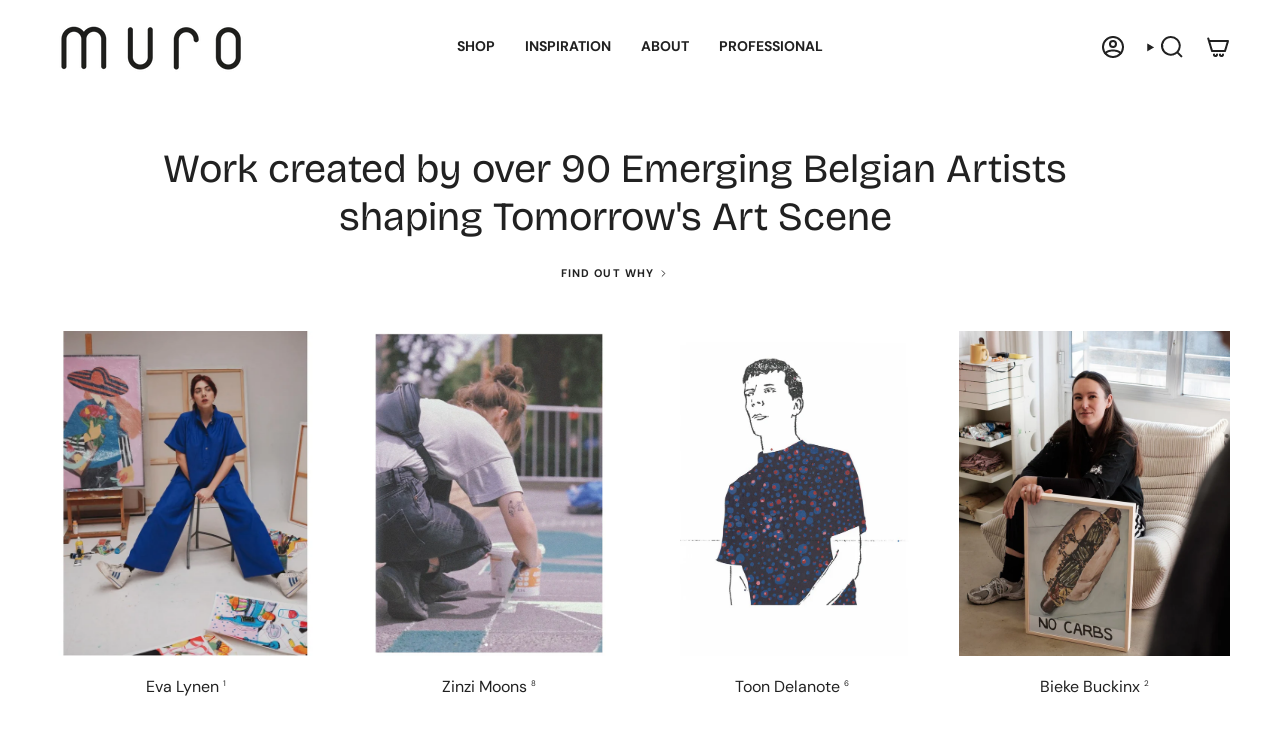

--- FILE ---
content_type: text/html; charset=utf-8
request_url: https://buromuro.com/pages/all-our-collections
body_size: 27501
content:
<!doctype html>
<html class="no-touch supports-no-cookies" lang="en">
  <head><!--Content in content_for_header -->
<!--LayoutHub-Embed--><link rel="stylesheet" type="text/css" href="data:text/css;base64," media="all">
<!--LH--><!--/LayoutHub-Embed--><meta charset="UTF-8">
<meta http-equiv="X-UA-Compatible" content="IE=edge">
<meta name="viewport" content="width=device-width,initial-scale=1"><meta name="theme-color" content="#7482bf">
<link rel="canonical" href="https://buromuro.com/pages/all-our-collections">

<!-- ======================= Broadcast Theme V8.0.0 ========================= -->


  <link rel="icon" type="image/png" href="//buromuro.com/cdn/shop/files/favicon.png?crop=center&height=32&v=1700753497&width=32">

<link rel="preconnect" href="https://fonts.shopifycdn.com" crossorigin><!-- Title and description ================================================ -->


<title>
    
    All our collections
    
    
    
      &ndash; BUROMURO
    
  </title>


  <meta name="description" content="At BuroMuro, we make Limited Edition Artprints with Belgian artists and designers, allowing you to create unique spaces.">


<meta property="og:site_name" content="BUROMURO">
<meta property="og:url" content="https://buromuro.com/pages/all-our-collections">
<meta property="og:title" content="All our collections">
<meta property="og:type" content="website">
<meta property="og:description" content="At BuroMuro, we make Limited Edition Artprints with Belgian artists and designers, allowing you to create unique spaces."><meta property="og:image" content="http://buromuro.com/cdn/shop/files/logo_1200_x_628_px.png?v=1766653795">
  <meta property="og:image:secure_url" content="https://buromuro.com/cdn/shop/files/logo_1200_x_628_px.png?v=1766653795">
  <meta property="og:image:width" content="5000">
  <meta property="og:image:height" content="2617"><meta name="twitter:card" content="summary_large_image">
<meta name="twitter:title" content="All our collections">
<meta name="twitter:description" content="At BuroMuro, we make Limited Edition Artprints with Belgian artists and designers, allowing you to create unique spaces.">
<!-- CSS ================================================================== -->
<style data-shopify>
  @font-face {
  font-family: "Bricolage Grotesque";
  font-weight: 400;
  font-style: normal;
  font-display: swap;
  src: url("//buromuro.com/cdn/fonts/bricolage_grotesque/bricolagegrotesque_n4.3c051773a9f927cd8737c10568a7e4175690f7d9.woff2") format("woff2"),
       url("//buromuro.com/cdn/fonts/bricolage_grotesque/bricolagegrotesque_n4.58698d726495f44d45631b33dcda62f474c467fc.woff") format("woff");
}

  @font-face {
  font-family: "DM Sans";
  font-weight: 400;
  font-style: normal;
  font-display: swap;
  src: url("//buromuro.com/cdn/fonts/dm_sans/dmsans_n4.ec80bd4dd7e1a334c969c265873491ae56018d72.woff2") format("woff2"),
       url("//buromuro.com/cdn/fonts/dm_sans/dmsans_n4.87bdd914d8a61247b911147ae68e754d695c58a6.woff") format("woff");
}

  @font-face {
  font-family: "DM Sans";
  font-weight: 700;
  font-style: normal;
  font-display: swap;
  src: url("//buromuro.com/cdn/fonts/dm_sans/dmsans_n7.97e21d81502002291ea1de8aefb79170c6946ce5.woff2") format("woff2"),
       url("//buromuro.com/cdn/fonts/dm_sans/dmsans_n7.af5c214f5116410ca1d53a2090665620e78e2e1b.woff") format("woff");
}

  @font-face {
  font-family: "DM Sans";
  font-weight: 700;
  font-style: normal;
  font-display: swap;
  src: url("//buromuro.com/cdn/fonts/dm_sans/dmsans_n7.97e21d81502002291ea1de8aefb79170c6946ce5.woff2") format("woff2"),
       url("//buromuro.com/cdn/fonts/dm_sans/dmsans_n7.af5c214f5116410ca1d53a2090665620e78e2e1b.woff") format("woff");
}

  @font-face {
  font-family: "DM Sans";
  font-weight: 400;
  font-style: normal;
  font-display: swap;
  src: url("//buromuro.com/cdn/fonts/dm_sans/dmsans_n4.ec80bd4dd7e1a334c969c265873491ae56018d72.woff2") format("woff2"),
       url("//buromuro.com/cdn/fonts/dm_sans/dmsans_n4.87bdd914d8a61247b911147ae68e754d695c58a6.woff") format("woff");
}


  
    @font-face {
  font-family: "DM Sans";
  font-weight: 500;
  font-style: normal;
  font-display: swap;
  src: url("//buromuro.com/cdn/fonts/dm_sans/dmsans_n5.8a0f1984c77eb7186ceb87c4da2173ff65eb012e.woff2") format("woff2"),
       url("//buromuro.com/cdn/fonts/dm_sans/dmsans_n5.9ad2e755a89e15b3d6c53259daad5fc9609888e6.woff") format("woff");
}

  

  
    @font-face {
  font-family: "DM Sans";
  font-weight: 400;
  font-style: italic;
  font-display: swap;
  src: url("//buromuro.com/cdn/fonts/dm_sans/dmsans_i4.b8fe05e69ee95d5a53155c346957d8cbf5081c1a.woff2") format("woff2"),
       url("//buromuro.com/cdn/fonts/dm_sans/dmsans_i4.403fe28ee2ea63e142575c0aa47684d65f8c23a0.woff") format("woff");
}

  

  
    @font-face {
  font-family: "DM Sans";
  font-weight: 500;
  font-style: italic;
  font-display: swap;
  src: url("//buromuro.com/cdn/fonts/dm_sans/dmsans_i5.8654104650c013677e3def7db9b31bfbaa34e59a.woff2") format("woff2"),
       url("//buromuro.com/cdn/fonts/dm_sans/dmsans_i5.a0dc844d8a75a4232f255fc600ad5a295572bed9.woff") format("woff");
}

  

  
    @font-face {
  font-family: "DM Sans";
  font-weight: 800;
  font-style: normal;
  font-display: swap;
  src: url("//buromuro.com/cdn/fonts/dm_sans/dmsans_n8.9f553196c0ff5b7974586d2d89b9e478d4bc5e82.woff2") format("woff2"),
       url("//buromuro.com/cdn/fonts/dm_sans/dmsans_n8.ad7c872105784d933f0af62ff70a7c467eb80a37.woff") format("woff");
}

  

  

  
    :root,
    .color-scheme-1 {--COLOR-BG-GRADIENT: #ffffff;
      --COLOR-BG: #ffffff;
      --COLOR-BG-RGB: 255, 255, 255;

      --COLOR-BG-ACCENT: rgba(0,0,0,0);
      --COLOR-BG-ACCENT-LIGHTEN: rgba(38, 38, 38, 0.0);

      /* === Link Color ===*/

      --COLOR-LINK: #212121;
      --COLOR-LINK-A50: rgba(33, 33, 33, 0.5);
      --COLOR-LINK-A70: rgba(33, 33, 33, 0.7);
      --COLOR-LINK-HOVER: rgba(33, 33, 33, 0.7);
      --COLOR-LINK-OPPOSITE: #ffffff;

      --COLOR-TEXT: #212121;
      --COLOR-TEXT-HOVER: rgba(33, 33, 33, 0.7);
      --COLOR-TEXT-LIGHT: #646464;
      --COLOR-TEXT-DARK: #000000;
      --COLOR-TEXT-A5:  rgba(33, 33, 33, 0.05);
      --COLOR-TEXT-A35: rgba(33, 33, 33, 0.35);
      --COLOR-TEXT-A50: rgba(33, 33, 33, 0.5);
      --COLOR-TEXT-A80: rgba(33, 33, 33, 0.8);


      --COLOR-BORDER: rgba(0, 0, 0, 0.0);
      --COLOR-BORDER-LIGHT: rgba(102, 102, 102, 0.4);
      --COLOR-BORDER-DARK: rgba(0, 0, 0, 0.0);
      --COLOR-BORDER-HAIRLINE: #f7f7f7;

      --overlay-bg: rgba(0,0,0,0);

      /* === Bright color ===*/
      --COLOR-ACCENT: #7482bf;
      --COLOR-ACCENT-HOVER: #3d52a9;
      --COLOR-ACCENT-FADE: rgba(116, 130, 191, 0.05);
      --COLOR-ACCENT-LIGHT: #d8ddf4;

      /* === Default Cart Gradient ===*/

      --FREE-SHIPPING-GRADIENT: linear-gradient(to right, var(--COLOR-ACCENT-LIGHT) 0%, var(--accent) 100%);

      /* === Buttons ===*/
      --BTN-PRIMARY-BG: #ffffff;
      --BTN-PRIMARY-TEXT: #212121;
      --BTN-PRIMARY-BORDER: #212121;
      --BTN-PRIMARY-BORDER-A70: rgba(33, 33, 33, 0.7);

      
      
        --BTN-PRIMARY-BG-BRIGHTER: #f2f2f2;
      

      --BTN-SECONDARY-BG: #f7f7f5;
      --BTN-SECONDARY-TEXT: #000000;
      --BTN-SECONDARY-BORDER: #f7f7f5;
      --BTN-SECONDARY-BORDER-A70: rgba(247, 247, 245, 0.7);

      
      
        --BTN-SECONDARY-BG-BRIGHTER: #ecece7;
      

      
--COLOR-BG-BRIGHTER: #f2f2f2;

      --COLOR-BG-ALPHA-25: rgba(255, 255, 255, 0.25);
      --COLOR-BG-TRANSPARENT: rgba(255, 255, 255, 0);--COLOR-FOOTER-BG-HAIRLINE: #f7f7f7;

      /* Dynamic color variables */
      --accent: var(--COLOR-ACCENT);
      --accent-fade: var(--COLOR-ACCENT-FADE);
      --accent-hover: var(--COLOR-ACCENT-HOVER);
      --border: var(--COLOR-BORDER);
      --border-dark: var(--COLOR-BORDER-DARK);
      --border-light: var(--COLOR-BORDER-LIGHT);
      --border-hairline: var(--COLOR-BORDER-HAIRLINE);
      --bg: var(--COLOR-BG-GRADIENT, var(--COLOR-BG));
      --bg-accent: var(--COLOR-BG-ACCENT);
      --bg-accent-lighten: var(--COLOR-BG-ACCENT-LIGHTEN);
      --icons: var(--COLOR-TEXT);
      --link: var(--COLOR-LINK);
      --link-a50: var(--COLOR-LINK-A50);
      --link-a70: var(--COLOR-LINK-A70);
      --link-hover: var(--COLOR-LINK-HOVER);
      --link-opposite: var(--COLOR-LINK-OPPOSITE);
      --text: var(--COLOR-TEXT);
      --text-dark: var(--COLOR-TEXT-DARK);
      --text-light: var(--COLOR-TEXT-LIGHT);
      --text-hover: var(--COLOR-TEXT-HOVER);
      --text-a5: var(--COLOR-TEXT-A5);
      --text-a35: var(--COLOR-TEXT-A35);
      --text-a50: var(--COLOR-TEXT-A50);
      --text-a80: var(--COLOR-TEXT-A80);
    }
  
    
    .color-scheme-2 {--COLOR-BG-GRADIENT: #212121;
      --COLOR-BG: #212121;
      --COLOR-BG-RGB: 33, 33, 33;

      --COLOR-BG-ACCENT: #f5f2ec;
      --COLOR-BG-ACCENT-LIGHTEN: #ffffff;

      /* === Link Color ===*/

      --COLOR-LINK: #282c2e;
      --COLOR-LINK-A50: rgba(40, 44, 46, 0.5);
      --COLOR-LINK-A70: rgba(40, 44, 46, 0.7);
      --COLOR-LINK-HOVER: rgba(40, 44, 46, 0.7);
      --COLOR-LINK-OPPOSITE: #ffffff;

      --COLOR-TEXT: #ffffff;
      --COLOR-TEXT-HOVER: rgba(255, 255, 255, 0.7);
      --COLOR-TEXT-LIGHT: #bcbcbc;
      --COLOR-TEXT-DARK: #d9d9d9;
      --COLOR-TEXT-A5:  rgba(255, 255, 255, 0.05);
      --COLOR-TEXT-A35: rgba(255, 255, 255, 0.35);
      --COLOR-TEXT-A50: rgba(255, 255, 255, 0.5);
      --COLOR-TEXT-A80: rgba(255, 255, 255, 0.8);


      --COLOR-BORDER: rgb(243, 243, 243);
      --COLOR-BORDER-LIGHT: #9f9f9f;
      --COLOR-BORDER-DARK: #c0c0c0;
      --COLOR-BORDER-HAIRLINE: #191919;

      --overlay-bg: #000000;

      /* === Bright color ===*/
      --COLOR-ACCENT: #ab8c52;
      --COLOR-ACCENT-HOVER: #806430;
      --COLOR-ACCENT-FADE: rgba(171, 140, 82, 0.05);
      --COLOR-ACCENT-LIGHT: #e8d4ae;

      /* === Default Cart Gradient ===*/

      --FREE-SHIPPING-GRADIENT: linear-gradient(to right, var(--COLOR-ACCENT-LIGHT) 0%, var(--accent) 100%);

      /* === Buttons ===*/
      --BTN-PRIMARY-BG: #212121;
      --BTN-PRIMARY-TEXT: #ffffff;
      --BTN-PRIMARY-BORDER: #212121;
      --BTN-PRIMARY-BORDER-A70: rgba(33, 33, 33, 0.7);

      
      
        --BTN-PRIMARY-BG-BRIGHTER: #2e2e2e;
      

      --BTN-SECONDARY-BG: #ffffff;
      --BTN-SECONDARY-TEXT: #000000;
      --BTN-SECONDARY-BORDER: #ab8c52;
      --BTN-SECONDARY-BORDER-A70: rgba(171, 140, 82, 0.7);

      
      
        --BTN-SECONDARY-BG-BRIGHTER: #f2f2f2;
      

      
--COLOR-BG-BRIGHTER: #2e2e2e;

      --COLOR-BG-ALPHA-25: rgba(33, 33, 33, 0.25);
      --COLOR-BG-TRANSPARENT: rgba(33, 33, 33, 0);--COLOR-FOOTER-BG-HAIRLINE: #292929;

      /* Dynamic color variables */
      --accent: var(--COLOR-ACCENT);
      --accent-fade: var(--COLOR-ACCENT-FADE);
      --accent-hover: var(--COLOR-ACCENT-HOVER);
      --border: var(--COLOR-BORDER);
      --border-dark: var(--COLOR-BORDER-DARK);
      --border-light: var(--COLOR-BORDER-LIGHT);
      --border-hairline: var(--COLOR-BORDER-HAIRLINE);
      --bg: var(--COLOR-BG-GRADIENT, var(--COLOR-BG));
      --bg-accent: var(--COLOR-BG-ACCENT);
      --bg-accent-lighten: var(--COLOR-BG-ACCENT-LIGHTEN);
      --icons: var(--COLOR-TEXT);
      --link: var(--COLOR-LINK);
      --link-a50: var(--COLOR-LINK-A50);
      --link-a70: var(--COLOR-LINK-A70);
      --link-hover: var(--COLOR-LINK-HOVER);
      --link-opposite: var(--COLOR-LINK-OPPOSITE);
      --text: var(--COLOR-TEXT);
      --text-dark: var(--COLOR-TEXT-DARK);
      --text-light: var(--COLOR-TEXT-LIGHT);
      --text-hover: var(--COLOR-TEXT-HOVER);
      --text-a5: var(--COLOR-TEXT-A5);
      --text-a35: var(--COLOR-TEXT-A35);
      --text-a50: var(--COLOR-TEXT-A50);
      --text-a80: var(--COLOR-TEXT-A80);
    }
  
    
    .color-scheme-3 {--COLOR-BG-GRADIENT: #f5f2ec;
      --COLOR-BG: #f5f2ec;
      --COLOR-BG-RGB: 245, 242, 236;

      --COLOR-BG-ACCENT: #f5f2ec;
      --COLOR-BG-ACCENT-LIGHTEN: #ffffff;

      /* === Link Color ===*/

      --COLOR-LINK: #282c2e;
      --COLOR-LINK-A50: rgba(40, 44, 46, 0.5);
      --COLOR-LINK-A70: rgba(40, 44, 46, 0.7);
      --COLOR-LINK-HOVER: rgba(40, 44, 46, 0.7);
      --COLOR-LINK-OPPOSITE: #ffffff;

      --COLOR-TEXT: #212121;
      --COLOR-TEXT-HOVER: rgba(33, 33, 33, 0.7);
      --COLOR-TEXT-LIGHT: #61605e;
      --COLOR-TEXT-DARK: #000000;
      --COLOR-TEXT-A5:  rgba(33, 33, 33, 0.05);
      --COLOR-TEXT-A35: rgba(33, 33, 33, 0.35);
      --COLOR-TEXT-A50: rgba(33, 33, 33, 0.5);
      --COLOR-TEXT-A80: rgba(33, 33, 33, 0.8);


      --COLOR-BORDER: rgb(220, 220, 220);
      --COLOR-BORDER-LIGHT: #e6e5e2;
      --COLOR-BORDER-DARK: #a9a9a9;
      --COLOR-BORDER-HAIRLINE: #f0ebe2;

      --overlay-bg: #000000;

      /* === Bright color ===*/
      --COLOR-ACCENT: #ab8c52;
      --COLOR-ACCENT-HOVER: #806430;
      --COLOR-ACCENT-FADE: rgba(171, 140, 82, 0.05);
      --COLOR-ACCENT-LIGHT: #e8d4ae;

      /* === Default Cart Gradient ===*/

      --FREE-SHIPPING-GRADIENT: linear-gradient(to right, var(--COLOR-ACCENT-LIGHT) 0%, var(--accent) 100%);

      /* === Buttons ===*/
      --BTN-PRIMARY-BG: #212121;
      --BTN-PRIMARY-TEXT: #ffffff;
      --BTN-PRIMARY-BORDER: #212121;
      --BTN-PRIMARY-BORDER-A70: rgba(33, 33, 33, 0.7);

      
      
        --BTN-PRIMARY-BG-BRIGHTER: #2e2e2e;
      

      --BTN-SECONDARY-BG: #ab8c52;
      --BTN-SECONDARY-TEXT: #ffffff;
      --BTN-SECONDARY-BORDER: #ab8c52;
      --BTN-SECONDARY-BORDER-A70: rgba(171, 140, 82, 0.7);

      
      
        --BTN-SECONDARY-BG-BRIGHTER: #9a7e4a;
      

      
--COLOR-BG-BRIGHTER: #ece7db;

      --COLOR-BG-ALPHA-25: rgba(245, 242, 236, 0.25);
      --COLOR-BG-TRANSPARENT: rgba(245, 242, 236, 0);--COLOR-FOOTER-BG-HAIRLINE: #f0ebe2;

      /* Dynamic color variables */
      --accent: var(--COLOR-ACCENT);
      --accent-fade: var(--COLOR-ACCENT-FADE);
      --accent-hover: var(--COLOR-ACCENT-HOVER);
      --border: var(--COLOR-BORDER);
      --border-dark: var(--COLOR-BORDER-DARK);
      --border-light: var(--COLOR-BORDER-LIGHT);
      --border-hairline: var(--COLOR-BORDER-HAIRLINE);
      --bg: var(--COLOR-BG-GRADIENT, var(--COLOR-BG));
      --bg-accent: var(--COLOR-BG-ACCENT);
      --bg-accent-lighten: var(--COLOR-BG-ACCENT-LIGHTEN);
      --icons: var(--COLOR-TEXT);
      --link: var(--COLOR-LINK);
      --link-a50: var(--COLOR-LINK-A50);
      --link-a70: var(--COLOR-LINK-A70);
      --link-hover: var(--COLOR-LINK-HOVER);
      --link-opposite: var(--COLOR-LINK-OPPOSITE);
      --text: var(--COLOR-TEXT);
      --text-dark: var(--COLOR-TEXT-DARK);
      --text-light: var(--COLOR-TEXT-LIGHT);
      --text-hover: var(--COLOR-TEXT-HOVER);
      --text-a5: var(--COLOR-TEXT-A5);
      --text-a35: var(--COLOR-TEXT-A35);
      --text-a50: var(--COLOR-TEXT-A50);
      --text-a80: var(--COLOR-TEXT-A80);
    }
  
    
    .color-scheme-4 {--COLOR-BG-GRADIENT: #b0a38b;
      --COLOR-BG: #b0a38b;
      --COLOR-BG-RGB: 176, 163, 139;

      --COLOR-BG-ACCENT: #f5f2ec;
      --COLOR-BG-ACCENT-LIGHTEN: #ffffff;

      /* === Link Color ===*/

      --COLOR-LINK: #282c2e;
      --COLOR-LINK-A50: rgba(40, 44, 46, 0.5);
      --COLOR-LINK-A70: rgba(40, 44, 46, 0.7);
      --COLOR-LINK-HOVER: rgba(40, 44, 46, 0.7);
      --COLOR-LINK-OPPOSITE: #ffffff;

      --COLOR-TEXT: #ffffff;
      --COLOR-TEXT-HOVER: rgba(255, 255, 255, 0.7);
      --COLOR-TEXT-LIGHT: #e7e3dc;
      --COLOR-TEXT-DARK: #d9d9d9;
      --COLOR-TEXT-A5:  rgba(255, 255, 255, 0.05);
      --COLOR-TEXT-A35: rgba(255, 255, 255, 0.35);
      --COLOR-TEXT-A50: rgba(255, 255, 255, 0.5);
      --COLOR-TEXT-A80: rgba(255, 255, 255, 0.8);


      --COLOR-BORDER: rgb(243, 243, 243);
      --COLOR-BORDER-LIGHT: #d8d3c9;
      --COLOR-BORDER-DARK: #c0c0c0;
      --COLOR-BORDER-HAIRLINE: #aa9c82;

      --overlay-bg: #000000;

      /* === Bright color ===*/
      --COLOR-ACCENT: #ab8c52;
      --COLOR-ACCENT-HOVER: #806430;
      --COLOR-ACCENT-FADE: rgba(171, 140, 82, 0.05);
      --COLOR-ACCENT-LIGHT: #e8d4ae;

      /* === Default Cart Gradient ===*/

      --FREE-SHIPPING-GRADIENT: linear-gradient(to right, var(--COLOR-ACCENT-LIGHT) 0%, var(--accent) 100%);

      /* === Buttons ===*/
      --BTN-PRIMARY-BG: #212121;
      --BTN-PRIMARY-TEXT: #ffffff;
      --BTN-PRIMARY-BORDER: #ffffff;
      --BTN-PRIMARY-BORDER-A70: rgba(255, 255, 255, 0.7);

      
      
        --BTN-PRIMARY-BG-BRIGHTER: #2e2e2e;
      

      --BTN-SECONDARY-BG: #ab8c52;
      --BTN-SECONDARY-TEXT: #ffffff;
      --BTN-SECONDARY-BORDER: #ab8c52;
      --BTN-SECONDARY-BORDER-A70: rgba(171, 140, 82, 0.7);

      
      
        --BTN-SECONDARY-BG-BRIGHTER: #9a7e4a;
      

      
--COLOR-BG-BRIGHTER: #a6977c;

      --COLOR-BG-ALPHA-25: rgba(176, 163, 139, 0.25);
      --COLOR-BG-TRANSPARENT: rgba(176, 163, 139, 0);--COLOR-FOOTER-BG-HAIRLINE: #aa9c82;

      /* Dynamic color variables */
      --accent: var(--COLOR-ACCENT);
      --accent-fade: var(--COLOR-ACCENT-FADE);
      --accent-hover: var(--COLOR-ACCENT-HOVER);
      --border: var(--COLOR-BORDER);
      --border-dark: var(--COLOR-BORDER-DARK);
      --border-light: var(--COLOR-BORDER-LIGHT);
      --border-hairline: var(--COLOR-BORDER-HAIRLINE);
      --bg: var(--COLOR-BG-GRADIENT, var(--COLOR-BG));
      --bg-accent: var(--COLOR-BG-ACCENT);
      --bg-accent-lighten: var(--COLOR-BG-ACCENT-LIGHTEN);
      --icons: var(--COLOR-TEXT);
      --link: var(--COLOR-LINK);
      --link-a50: var(--COLOR-LINK-A50);
      --link-a70: var(--COLOR-LINK-A70);
      --link-hover: var(--COLOR-LINK-HOVER);
      --link-opposite: var(--COLOR-LINK-OPPOSITE);
      --text: var(--COLOR-TEXT);
      --text-dark: var(--COLOR-TEXT-DARK);
      --text-light: var(--COLOR-TEXT-LIGHT);
      --text-hover: var(--COLOR-TEXT-HOVER);
      --text-a5: var(--COLOR-TEXT-A5);
      --text-a35: var(--COLOR-TEXT-A35);
      --text-a50: var(--COLOR-TEXT-A50);
      --text-a80: var(--COLOR-TEXT-A80);
    }
  
    
    .color-scheme-5 {--COLOR-BG-GRADIENT: #e7e0cf;
      --COLOR-BG: #e7e0cf;
      --COLOR-BG-RGB: 231, 224, 207;

      --COLOR-BG-ACCENT: #f5f2ec;
      --COLOR-BG-ACCENT-LIGHTEN: #ffffff;

      /* === Link Color ===*/

      --COLOR-LINK: #282c2e;
      --COLOR-LINK-A50: rgba(40, 44, 46, 0.5);
      --COLOR-LINK-A70: rgba(40, 44, 46, 0.7);
      --COLOR-LINK-HOVER: rgba(40, 44, 46, 0.7);
      --COLOR-LINK-OPPOSITE: #ffffff;

      --COLOR-TEXT: #000000;
      --COLOR-TEXT-HOVER: rgba(0, 0, 0, 0.7);
      --COLOR-TEXT-LIGHT: #45433e;
      --COLOR-TEXT-DARK: #000000;
      --COLOR-TEXT-A5:  rgba(0, 0, 0, 0.05);
      --COLOR-TEXT-A35: rgba(0, 0, 0, 0.35);
      --COLOR-TEXT-A50: rgba(0, 0, 0, 0.5);
      --COLOR-TEXT-A80: rgba(0, 0, 0, 0.8);


      --COLOR-BORDER: rgb(52, 61, 102);
      --COLOR-BORDER-LIGHT: #7c7e90;
      --COLOR-BORDER-DARK: #121522;
      --COLOR-BORDER-HAIRLINE: #e2d9c5;

      --overlay-bg: #000000;

      /* === Bright color ===*/
      --COLOR-ACCENT: #ab8c52;
      --COLOR-ACCENT-HOVER: #806430;
      --COLOR-ACCENT-FADE: rgba(171, 140, 82, 0.05);
      --COLOR-ACCENT-LIGHT: #e8d4ae;

      /* === Default Cart Gradient ===*/

      --FREE-SHIPPING-GRADIENT: linear-gradient(to right, var(--COLOR-ACCENT-LIGHT) 0%, var(--accent) 100%);

      /* === Buttons ===*/
      --BTN-PRIMARY-BG: #212121;
      --BTN-PRIMARY-TEXT: #ffffff;
      --BTN-PRIMARY-BORDER: #212121;
      --BTN-PRIMARY-BORDER-A70: rgba(33, 33, 33, 0.7);

      
      
        --BTN-PRIMARY-BG-BRIGHTER: #2e2e2e;
      

      --BTN-SECONDARY-BG: #ab8c52;
      --BTN-SECONDARY-TEXT: #ffffff;
      --BTN-SECONDARY-BORDER: #ab8c52;
      --BTN-SECONDARY-BORDER-A70: rgba(171, 140, 82, 0.7);

      
      
        --BTN-SECONDARY-BG-BRIGHTER: #9a7e4a;
      

      
--COLOR-BG-BRIGHTER: #dfd5be;

      --COLOR-BG-ALPHA-25: rgba(231, 224, 207, 0.25);
      --COLOR-BG-TRANSPARENT: rgba(231, 224, 207, 0);--COLOR-FOOTER-BG-HAIRLINE: #e2d9c5;

      /* Dynamic color variables */
      --accent: var(--COLOR-ACCENT);
      --accent-fade: var(--COLOR-ACCENT-FADE);
      --accent-hover: var(--COLOR-ACCENT-HOVER);
      --border: var(--COLOR-BORDER);
      --border-dark: var(--COLOR-BORDER-DARK);
      --border-light: var(--COLOR-BORDER-LIGHT);
      --border-hairline: var(--COLOR-BORDER-HAIRLINE);
      --bg: var(--COLOR-BG-GRADIENT, var(--COLOR-BG));
      --bg-accent: var(--COLOR-BG-ACCENT);
      --bg-accent-lighten: var(--COLOR-BG-ACCENT-LIGHTEN);
      --icons: var(--COLOR-TEXT);
      --link: var(--COLOR-LINK);
      --link-a50: var(--COLOR-LINK-A50);
      --link-a70: var(--COLOR-LINK-A70);
      --link-hover: var(--COLOR-LINK-HOVER);
      --link-opposite: var(--COLOR-LINK-OPPOSITE);
      --text: var(--COLOR-TEXT);
      --text-dark: var(--COLOR-TEXT-DARK);
      --text-light: var(--COLOR-TEXT-LIGHT);
      --text-hover: var(--COLOR-TEXT-HOVER);
      --text-a5: var(--COLOR-TEXT-A5);
      --text-a35: var(--COLOR-TEXT-A35);
      --text-a50: var(--COLOR-TEXT-A50);
      --text-a80: var(--COLOR-TEXT-A80);
    }
  
    
    .color-scheme-6 {--COLOR-BG-GRADIENT: #7482be;
      --COLOR-BG: #7482be;
      --COLOR-BG-RGB: 116, 130, 190;

      --COLOR-BG-ACCENT: #7482bf;
      --COLOR-BG-ACCENT-LIGHTEN: #a8b1d7;

      /* === Link Color ===*/

      --COLOR-LINK: #282c2e;
      --COLOR-LINK-A50: rgba(40, 44, 46, 0.5);
      --COLOR-LINK-A70: rgba(40, 44, 46, 0.7);
      --COLOR-LINK-HOVER: rgba(40, 44, 46, 0.7);
      --COLOR-LINK-OPPOSITE: #ffffff;

      --COLOR-TEXT: #ffffff;
      --COLOR-TEXT-HOVER: rgba(255, 255, 255, 0.7);
      --COLOR-TEXT-LIGHT: #d5daec;
      --COLOR-TEXT-DARK: #d9d9d9;
      --COLOR-TEXT-A5:  rgba(255, 255, 255, 0.05);
      --COLOR-TEXT-A35: rgba(255, 255, 255, 0.35);
      --COLOR-TEXT-A50: rgba(255, 255, 255, 0.5);
      --COLOR-TEXT-A80: rgba(255, 255, 255, 0.8);


      --COLOR-BORDER: rgb(52, 61, 102);
      --COLOR-BORDER-LIGHT: #4e5989;
      --COLOR-BORDER-DARK: #121522;
      --COLOR-BORDER-HAIRLINE: #6a79b9;

      --overlay-bg: #000000;

      /* === Bright color ===*/
      --COLOR-ACCENT: #ab8c52;
      --COLOR-ACCENT-HOVER: #806430;
      --COLOR-ACCENT-FADE: rgba(171, 140, 82, 0.05);
      --COLOR-ACCENT-LIGHT: #e8d4ae;

      /* === Default Cart Gradient ===*/

      --FREE-SHIPPING-GRADIENT: linear-gradient(to right, var(--COLOR-ACCENT-LIGHT) 0%, var(--accent) 100%);

      /* === Buttons ===*/
      --BTN-PRIMARY-BG: #ffffff;
      --BTN-PRIMARY-TEXT: #212121;
      --BTN-PRIMARY-BORDER: #ffffff;
      --BTN-PRIMARY-BORDER-A70: rgba(255, 255, 255, 0.7);

      
      
        --BTN-PRIMARY-BG-BRIGHTER: #f2f2f2;
      

      --BTN-SECONDARY-BG: #ab8c52;
      --BTN-SECONDARY-TEXT: #ffffff;
      --BTN-SECONDARY-BORDER: #ab8c52;
      --BTN-SECONDARY-BORDER-A70: rgba(171, 140, 82, 0.7);

      
      
        --BTN-SECONDARY-BG-BRIGHTER: #9a7e4a;
      

      
--COLOR-BG-BRIGHTER: #6372b6;

      --COLOR-BG-ALPHA-25: rgba(116, 130, 190, 0.25);
      --COLOR-BG-TRANSPARENT: rgba(116, 130, 190, 0);--COLOR-FOOTER-BG-HAIRLINE: #6a79b9;

      /* Dynamic color variables */
      --accent: var(--COLOR-ACCENT);
      --accent-fade: var(--COLOR-ACCENT-FADE);
      --accent-hover: var(--COLOR-ACCENT-HOVER);
      --border: var(--COLOR-BORDER);
      --border-dark: var(--COLOR-BORDER-DARK);
      --border-light: var(--COLOR-BORDER-LIGHT);
      --border-hairline: var(--COLOR-BORDER-HAIRLINE);
      --bg: var(--COLOR-BG-GRADIENT, var(--COLOR-BG));
      --bg-accent: var(--COLOR-BG-ACCENT);
      --bg-accent-lighten: var(--COLOR-BG-ACCENT-LIGHTEN);
      --icons: var(--COLOR-TEXT);
      --link: var(--COLOR-LINK);
      --link-a50: var(--COLOR-LINK-A50);
      --link-a70: var(--COLOR-LINK-A70);
      --link-hover: var(--COLOR-LINK-HOVER);
      --link-opposite: var(--COLOR-LINK-OPPOSITE);
      --text: var(--COLOR-TEXT);
      --text-dark: var(--COLOR-TEXT-DARK);
      --text-light: var(--COLOR-TEXT-LIGHT);
      --text-hover: var(--COLOR-TEXT-HOVER);
      --text-a5: var(--COLOR-TEXT-A5);
      --text-a35: var(--COLOR-TEXT-A35);
      --text-a50: var(--COLOR-TEXT-A50);
      --text-a80: var(--COLOR-TEXT-A80);
    }
  
    
    .color-scheme-7 {--COLOR-BG-GRADIENT: #f5f2ec;
      --COLOR-BG: #f5f2ec;
      --COLOR-BG-RGB: 245, 242, 236;

      --COLOR-BG-ACCENT: #f5f2ec;
      --COLOR-BG-ACCENT-LIGHTEN: #ffffff;

      /* === Link Color ===*/

      --COLOR-LINK: #000000;
      --COLOR-LINK-A50: rgba(0, 0, 0, 0.5);
      --COLOR-LINK-A70: rgba(0, 0, 0, 0.7);
      --COLOR-LINK-HOVER: rgba(0, 0, 0, 0.7);
      --COLOR-LINK-OPPOSITE: #ffffff;

      --COLOR-TEXT: #212121;
      --COLOR-TEXT-HOVER: rgba(33, 33, 33, 0.7);
      --COLOR-TEXT-LIGHT: #61605e;
      --COLOR-TEXT-DARK: #000000;
      --COLOR-TEXT-A5:  rgba(33, 33, 33, 0.05);
      --COLOR-TEXT-A35: rgba(33, 33, 33, 0.35);
      --COLOR-TEXT-A50: rgba(33, 33, 33, 0.5);
      --COLOR-TEXT-A80: rgba(33, 33, 33, 0.8);


      --COLOR-BORDER: rgb(247, 247, 245);
      --COLOR-BORDER-LIGHT: #f6f5f1;
      --COLOR-BORDER-DARK: #cacabc;
      --COLOR-BORDER-HAIRLINE: #f0ebe2;

      --overlay-bg: #000000;

      /* === Bright color ===*/
      --COLOR-ACCENT: #ab8c52;
      --COLOR-ACCENT-HOVER: #806430;
      --COLOR-ACCENT-FADE: rgba(171, 140, 82, 0.05);
      --COLOR-ACCENT-LIGHT: #e8d4ae;

      /* === Default Cart Gradient ===*/

      --FREE-SHIPPING-GRADIENT: linear-gradient(to right, var(--COLOR-ACCENT-LIGHT) 0%, var(--accent) 100%);

      /* === Buttons ===*/
      --BTN-PRIMARY-BG: #212121;
      --BTN-PRIMARY-TEXT: #ffffff;
      --BTN-PRIMARY-BORDER: #212121;
      --BTN-PRIMARY-BORDER-A70: rgba(33, 33, 33, 0.7);

      
      
        --BTN-PRIMARY-BG-BRIGHTER: #2e2e2e;
      

      --BTN-SECONDARY-BG: #ab8c52;
      --BTN-SECONDARY-TEXT: #ffffff;
      --BTN-SECONDARY-BORDER: #ab8c52;
      --BTN-SECONDARY-BORDER-A70: rgba(171, 140, 82, 0.7);

      
      
        --BTN-SECONDARY-BG-BRIGHTER: #9a7e4a;
      

      
--COLOR-BG-BRIGHTER: #ece7db;

      --COLOR-BG-ALPHA-25: rgba(245, 242, 236, 0.25);
      --COLOR-BG-TRANSPARENT: rgba(245, 242, 236, 0);--COLOR-FOOTER-BG-HAIRLINE: #f0ebe2;

      /* Dynamic color variables */
      --accent: var(--COLOR-ACCENT);
      --accent-fade: var(--COLOR-ACCENT-FADE);
      --accent-hover: var(--COLOR-ACCENT-HOVER);
      --border: var(--COLOR-BORDER);
      --border-dark: var(--COLOR-BORDER-DARK);
      --border-light: var(--COLOR-BORDER-LIGHT);
      --border-hairline: var(--COLOR-BORDER-HAIRLINE);
      --bg: var(--COLOR-BG-GRADIENT, var(--COLOR-BG));
      --bg-accent: var(--COLOR-BG-ACCENT);
      --bg-accent-lighten: var(--COLOR-BG-ACCENT-LIGHTEN);
      --icons: var(--COLOR-TEXT);
      --link: var(--COLOR-LINK);
      --link-a50: var(--COLOR-LINK-A50);
      --link-a70: var(--COLOR-LINK-A70);
      --link-hover: var(--COLOR-LINK-HOVER);
      --link-opposite: var(--COLOR-LINK-OPPOSITE);
      --text: var(--COLOR-TEXT);
      --text-dark: var(--COLOR-TEXT-DARK);
      --text-light: var(--COLOR-TEXT-LIGHT);
      --text-hover: var(--COLOR-TEXT-HOVER);
      --text-a5: var(--COLOR-TEXT-A5);
      --text-a35: var(--COLOR-TEXT-A35);
      --text-a50: var(--COLOR-TEXT-A50);
      --text-a80: var(--COLOR-TEXT-A80);
    }
  
    
    .color-scheme-8 {--COLOR-BG-GRADIENT: #eae6dd;
      --COLOR-BG: #eae6dd;
      --COLOR-BG-RGB: 234, 230, 221;

      --COLOR-BG-ACCENT: #f5f2ec;
      --COLOR-BG-ACCENT-LIGHTEN: #ffffff;

      /* === Link Color ===*/

      --COLOR-LINK: #282c2e;
      --COLOR-LINK-A50: rgba(40, 44, 46, 0.5);
      --COLOR-LINK-A70: rgba(40, 44, 46, 0.7);
      --COLOR-LINK-HOVER: rgba(40, 44, 46, 0.7);
      --COLOR-LINK-OPPOSITE: #ffffff;

      --COLOR-TEXT: #212121;
      --COLOR-TEXT-HOVER: rgba(33, 33, 33, 0.7);
      --COLOR-TEXT-LIGHT: #5d5c59;
      --COLOR-TEXT-DARK: #000000;
      --COLOR-TEXT-A5:  rgba(33, 33, 33, 0.05);
      --COLOR-TEXT-A35: rgba(33, 33, 33, 0.35);
      --COLOR-TEXT-A50: rgba(33, 33, 33, 0.5);
      --COLOR-TEXT-A80: rgba(33, 33, 33, 0.8);


      --COLOR-BORDER: rgb(33, 33, 33);
      --COLOR-BORDER-LIGHT: #71706c;
      --COLOR-BORDER-DARK: #000000;
      --COLOR-BORDER-HAIRLINE: #e4dfd4;

      --overlay-bg: #000000;

      /* === Bright color ===*/
      --COLOR-ACCENT: #ab8c52;
      --COLOR-ACCENT-HOVER: #806430;
      --COLOR-ACCENT-FADE: rgba(171, 140, 82, 0.05);
      --COLOR-ACCENT-LIGHT: #e8d4ae;

      /* === Default Cart Gradient ===*/

      --FREE-SHIPPING-GRADIENT: linear-gradient(to right, var(--COLOR-ACCENT-LIGHT) 0%, var(--accent) 100%);

      /* === Buttons ===*/
      --BTN-PRIMARY-BG: #212121;
      --BTN-PRIMARY-TEXT: #ffffff;
      --BTN-PRIMARY-BORDER: #212121;
      --BTN-PRIMARY-BORDER-A70: rgba(33, 33, 33, 0.7);

      
      
        --BTN-PRIMARY-BG-BRIGHTER: #2e2e2e;
      

      --BTN-SECONDARY-BG: #ab8c52;
      --BTN-SECONDARY-TEXT: #ffffff;
      --BTN-SECONDARY-BORDER: #ab8c52;
      --BTN-SECONDARY-BORDER-A70: rgba(171, 140, 82, 0.7);

      
      
        --BTN-SECONDARY-BG-BRIGHTER: #9a7e4a;
      

      
--COLOR-BG-BRIGHTER: #e0dacd;

      --COLOR-BG-ALPHA-25: rgba(234, 230, 221, 0.25);
      --COLOR-BG-TRANSPARENT: rgba(234, 230, 221, 0);--COLOR-FOOTER-BG-HAIRLINE: #e4dfd4;

      /* Dynamic color variables */
      --accent: var(--COLOR-ACCENT);
      --accent-fade: var(--COLOR-ACCENT-FADE);
      --accent-hover: var(--COLOR-ACCENT-HOVER);
      --border: var(--COLOR-BORDER);
      --border-dark: var(--COLOR-BORDER-DARK);
      --border-light: var(--COLOR-BORDER-LIGHT);
      --border-hairline: var(--COLOR-BORDER-HAIRLINE);
      --bg: var(--COLOR-BG-GRADIENT, var(--COLOR-BG));
      --bg-accent: var(--COLOR-BG-ACCENT);
      --bg-accent-lighten: var(--COLOR-BG-ACCENT-LIGHTEN);
      --icons: var(--COLOR-TEXT);
      --link: var(--COLOR-LINK);
      --link-a50: var(--COLOR-LINK-A50);
      --link-a70: var(--COLOR-LINK-A70);
      --link-hover: var(--COLOR-LINK-HOVER);
      --link-opposite: var(--COLOR-LINK-OPPOSITE);
      --text: var(--COLOR-TEXT);
      --text-dark: var(--COLOR-TEXT-DARK);
      --text-light: var(--COLOR-TEXT-LIGHT);
      --text-hover: var(--COLOR-TEXT-HOVER);
      --text-a5: var(--COLOR-TEXT-A5);
      --text-a35: var(--COLOR-TEXT-A35);
      --text-a50: var(--COLOR-TEXT-A50);
      --text-a80: var(--COLOR-TEXT-A80);
    }
  
    
    .color-scheme-9 {--COLOR-BG-GRADIENT: #ffffff;
      --COLOR-BG: #ffffff;
      --COLOR-BG-RGB: 255, 255, 255;

      --COLOR-BG-ACCENT: #f5f2ec;
      --COLOR-BG-ACCENT-LIGHTEN: #ffffff;

      /* === Link Color ===*/

      --COLOR-LINK: #282c2e;
      --COLOR-LINK-A50: rgba(40, 44, 46, 0.5);
      --COLOR-LINK-A70: rgba(40, 44, 46, 0.7);
      --COLOR-LINK-HOVER: rgba(40, 44, 46, 0.7);
      --COLOR-LINK-OPPOSITE: #ffffff;

      --COLOR-TEXT: #212121;
      --COLOR-TEXT-HOVER: rgba(33, 33, 33, 0.7);
      --COLOR-TEXT-LIGHT: #646464;
      --COLOR-TEXT-DARK: #000000;
      --COLOR-TEXT-A5:  rgba(33, 33, 33, 0.05);
      --COLOR-TEXT-A35: rgba(33, 33, 33, 0.35);
      --COLOR-TEXT-A50: rgba(33, 33, 33, 0.5);
      --COLOR-TEXT-A80: rgba(33, 33, 33, 0.8);


      --COLOR-BORDER: rgb(243, 243, 243);
      --COLOR-BORDER-LIGHT: #f8f8f8;
      --COLOR-BORDER-DARK: #c0c0c0;
      --COLOR-BORDER-HAIRLINE: #f7f7f7;

      --overlay-bg: #000000;

      /* === Bright color ===*/
      --COLOR-ACCENT: #ab8c52;
      --COLOR-ACCENT-HOVER: #806430;
      --COLOR-ACCENT-FADE: rgba(171, 140, 82, 0.05);
      --COLOR-ACCENT-LIGHT: #e8d4ae;

      /* === Default Cart Gradient ===*/

      --FREE-SHIPPING-GRADIENT: linear-gradient(to right, var(--COLOR-ACCENT-LIGHT) 0%, var(--accent) 100%);

      /* === Buttons ===*/
      --BTN-PRIMARY-BG: #212121;
      --BTN-PRIMARY-TEXT: #ffffff;
      --BTN-PRIMARY-BORDER: #212121;
      --BTN-PRIMARY-BORDER-A70: rgba(33, 33, 33, 0.7);

      
      
        --BTN-PRIMARY-BG-BRIGHTER: #2e2e2e;
      

      --BTN-SECONDARY-BG: #ab8c52;
      --BTN-SECONDARY-TEXT: #ffffff;
      --BTN-SECONDARY-BORDER: #ab8c52;
      --BTN-SECONDARY-BORDER-A70: rgba(171, 140, 82, 0.7);

      
      
        --BTN-SECONDARY-BG-BRIGHTER: #9a7e4a;
      

      
--COLOR-BG-BRIGHTER: #f2f2f2;

      --COLOR-BG-ALPHA-25: rgba(255, 255, 255, 0.25);
      --COLOR-BG-TRANSPARENT: rgba(255, 255, 255, 0);--COLOR-FOOTER-BG-HAIRLINE: #f7f7f7;

      /* Dynamic color variables */
      --accent: var(--COLOR-ACCENT);
      --accent-fade: var(--COLOR-ACCENT-FADE);
      --accent-hover: var(--COLOR-ACCENT-HOVER);
      --border: var(--COLOR-BORDER);
      --border-dark: var(--COLOR-BORDER-DARK);
      --border-light: var(--COLOR-BORDER-LIGHT);
      --border-hairline: var(--COLOR-BORDER-HAIRLINE);
      --bg: var(--COLOR-BG-GRADIENT, var(--COLOR-BG));
      --bg-accent: var(--COLOR-BG-ACCENT);
      --bg-accent-lighten: var(--COLOR-BG-ACCENT-LIGHTEN);
      --icons: var(--COLOR-TEXT);
      --link: var(--COLOR-LINK);
      --link-a50: var(--COLOR-LINK-A50);
      --link-a70: var(--COLOR-LINK-A70);
      --link-hover: var(--COLOR-LINK-HOVER);
      --link-opposite: var(--COLOR-LINK-OPPOSITE);
      --text: var(--COLOR-TEXT);
      --text-dark: var(--COLOR-TEXT-DARK);
      --text-light: var(--COLOR-TEXT-LIGHT);
      --text-hover: var(--COLOR-TEXT-HOVER);
      --text-a5: var(--COLOR-TEXT-A5);
      --text-a35: var(--COLOR-TEXT-A35);
      --text-a50: var(--COLOR-TEXT-A50);
      --text-a80: var(--COLOR-TEXT-A80);
    }
  
    
    .color-scheme-10 {--COLOR-BG-GRADIENT: #343d66;
      --COLOR-BG: #343d66;
      --COLOR-BG-RGB: 52, 61, 102;

      --COLOR-BG-ACCENT: #f5f2ec;
      --COLOR-BG-ACCENT-LIGHTEN: #ffffff;

      /* === Link Color ===*/

      --COLOR-LINK: #f7f7f5;
      --COLOR-LINK-A50: rgba(247, 247, 245, 0.5);
      --COLOR-LINK-A70: rgba(247, 247, 245, 0.7);
      --COLOR-LINK-HOVER: rgba(247, 247, 245, 0.7);
      --COLOR-LINK-OPPOSITE: #000000;

      --COLOR-TEXT: #f7f7f5;
      --COLOR-TEXT-HOVER: rgba(247, 247, 245, 0.7);
      --COLOR-TEXT-LIGHT: #bcbfca;
      --COLOR-TEXT-DARK: #dadac5;
      --COLOR-TEXT-A5:  rgba(247, 247, 245, 0.05);
      --COLOR-TEXT-A35: rgba(247, 247, 245, 0.35);
      --COLOR-TEXT-A50: rgba(247, 247, 245, 0.5);
      --COLOR-TEXT-A80: rgba(247, 247, 245, 0.8);


      --COLOR-BORDER: rgb(243, 243, 243);
      --COLOR-BORDER-LIGHT: #a7aabb;
      --COLOR-BORDER-DARK: #c0c0c0;
      --COLOR-BORDER-HAIRLINE: #2f375c;

      --overlay-bg: #000000;

      /* === Bright color ===*/
      --COLOR-ACCENT: #ab8c52;
      --COLOR-ACCENT-HOVER: #806430;
      --COLOR-ACCENT-FADE: rgba(171, 140, 82, 0.05);
      --COLOR-ACCENT-LIGHT: #e8d4ae;

      /* === Default Cart Gradient ===*/

      --FREE-SHIPPING-GRADIENT: linear-gradient(to right, var(--COLOR-ACCENT-LIGHT) 0%, var(--accent) 100%);

      /* === Buttons ===*/
      --BTN-PRIMARY-BG: #343d66;
      --BTN-PRIMARY-TEXT: #ffffff;
      --BTN-PRIMARY-BORDER: #000000;
      --BTN-PRIMARY-BORDER-A70: rgba(0, 0, 0, 0.7);

      
      
        --BTN-PRIMARY-BG-BRIGHTER: #3d4777;
      

      --BTN-SECONDARY-BG: #f7f7f5;
      --BTN-SECONDARY-TEXT: #000000;
      --BTN-SECONDARY-BORDER: #ab8c52;
      --BTN-SECONDARY-BORDER-A70: rgba(171, 140, 82, 0.7);

      
      
        --BTN-SECONDARY-BG-BRIGHTER: #ecece7;
      

      
--COLOR-BG-BRIGHTER: #3d4777;

      --COLOR-BG-ALPHA-25: rgba(52, 61, 102, 0.25);
      --COLOR-BG-TRANSPARENT: rgba(52, 61, 102, 0);--COLOR-FOOTER-BG-HAIRLINE: #394370;

      /* Dynamic color variables */
      --accent: var(--COLOR-ACCENT);
      --accent-fade: var(--COLOR-ACCENT-FADE);
      --accent-hover: var(--COLOR-ACCENT-HOVER);
      --border: var(--COLOR-BORDER);
      --border-dark: var(--COLOR-BORDER-DARK);
      --border-light: var(--COLOR-BORDER-LIGHT);
      --border-hairline: var(--COLOR-BORDER-HAIRLINE);
      --bg: var(--COLOR-BG-GRADIENT, var(--COLOR-BG));
      --bg-accent: var(--COLOR-BG-ACCENT);
      --bg-accent-lighten: var(--COLOR-BG-ACCENT-LIGHTEN);
      --icons: var(--COLOR-TEXT);
      --link: var(--COLOR-LINK);
      --link-a50: var(--COLOR-LINK-A50);
      --link-a70: var(--COLOR-LINK-A70);
      --link-hover: var(--COLOR-LINK-HOVER);
      --link-opposite: var(--COLOR-LINK-OPPOSITE);
      --text: var(--COLOR-TEXT);
      --text-dark: var(--COLOR-TEXT-DARK);
      --text-light: var(--COLOR-TEXT-LIGHT);
      --text-hover: var(--COLOR-TEXT-HOVER);
      --text-a5: var(--COLOR-TEXT-A5);
      --text-a35: var(--COLOR-TEXT-A35);
      --text-a50: var(--COLOR-TEXT-A50);
      --text-a80: var(--COLOR-TEXT-A80);
    }
  
    
    .color-scheme-11 {--COLOR-BG-GRADIENT: #f2efe7;
      --COLOR-BG: #f2efe7;
      --COLOR-BG-RGB: 242, 239, 231;

      --COLOR-BG-ACCENT: #f2efe7;
      --COLOR-BG-ACCENT-LIGHTEN: #ffffff;

      /* === Link Color ===*/

      --COLOR-LINK: #282c2e;
      --COLOR-LINK-A50: rgba(40, 44, 46, 0.5);
      --COLOR-LINK-A70: rgba(40, 44, 46, 0.7);
      --COLOR-LINK-HOVER: rgba(40, 44, 46, 0.7);
      --COLOR-LINK-OPPOSITE: #ffffff;

      --COLOR-TEXT: #343d66;
      --COLOR-TEXT-HOVER: rgba(52, 61, 102, 0.7);
      --COLOR-TEXT-LIGHT: #6d728d;
      --COLOR-TEXT-DARK: #161c37;
      --COLOR-TEXT-A5:  rgba(52, 61, 102, 0.05);
      --COLOR-TEXT-A35: rgba(52, 61, 102, 0.35);
      --COLOR-TEXT-A50: rgba(52, 61, 102, 0.5);
      --COLOR-TEXT-A80: rgba(52, 61, 102, 0.8);


      --COLOR-BORDER: rgb(52, 61, 102);
      --COLOR-BORDER-LIGHT: #80849a;
      --COLOR-BORDER-DARK: #121522;
      --COLOR-BORDER-HAIRLINE: #ede8dd;

      --overlay-bg: #000000;

      /* === Bright color ===*/
      --COLOR-ACCENT: #ab8c52;
      --COLOR-ACCENT-HOVER: #806430;
      --COLOR-ACCENT-FADE: rgba(171, 140, 82, 0.05);
      --COLOR-ACCENT-LIGHT: #e8d4ae;

      /* === Default Cart Gradient ===*/

      --FREE-SHIPPING-GRADIENT: linear-gradient(to right, var(--COLOR-ACCENT-LIGHT) 0%, var(--accent) 100%);

      /* === Buttons ===*/
      --BTN-PRIMARY-BG: #212121;
      --BTN-PRIMARY-TEXT: #ffffff;
      --BTN-PRIMARY-BORDER: #212121;
      --BTN-PRIMARY-BORDER-A70: rgba(33, 33, 33, 0.7);

      
      
        --BTN-PRIMARY-BG-BRIGHTER: #2e2e2e;
      

      --BTN-SECONDARY-BG: #ab8c52;
      --BTN-SECONDARY-TEXT: #ffffff;
      --BTN-SECONDARY-BORDER: #ab8c52;
      --BTN-SECONDARY-BORDER-A70: rgba(171, 140, 82, 0.7);

      
      
        --BTN-SECONDARY-BG-BRIGHTER: #9a7e4a;
      

      
--COLOR-BG-BRIGHTER: #e9e4d6;

      --COLOR-BG-ALPHA-25: rgba(242, 239, 231, 0.25);
      --COLOR-BG-TRANSPARENT: rgba(242, 239, 231, 0);--COLOR-FOOTER-BG-HAIRLINE: #ede8dd;

      /* Dynamic color variables */
      --accent: var(--COLOR-ACCENT);
      --accent-fade: var(--COLOR-ACCENT-FADE);
      --accent-hover: var(--COLOR-ACCENT-HOVER);
      --border: var(--COLOR-BORDER);
      --border-dark: var(--COLOR-BORDER-DARK);
      --border-light: var(--COLOR-BORDER-LIGHT);
      --border-hairline: var(--COLOR-BORDER-HAIRLINE);
      --bg: var(--COLOR-BG-GRADIENT, var(--COLOR-BG));
      --bg-accent: var(--COLOR-BG-ACCENT);
      --bg-accent-lighten: var(--COLOR-BG-ACCENT-LIGHTEN);
      --icons: var(--COLOR-TEXT);
      --link: var(--COLOR-LINK);
      --link-a50: var(--COLOR-LINK-A50);
      --link-a70: var(--COLOR-LINK-A70);
      --link-hover: var(--COLOR-LINK-HOVER);
      --link-opposite: var(--COLOR-LINK-OPPOSITE);
      --text: var(--COLOR-TEXT);
      --text-dark: var(--COLOR-TEXT-DARK);
      --text-light: var(--COLOR-TEXT-LIGHT);
      --text-hover: var(--COLOR-TEXT-HOVER);
      --text-a5: var(--COLOR-TEXT-A5);
      --text-a35: var(--COLOR-TEXT-A35);
      --text-a50: var(--COLOR-TEXT-A50);
      --text-a80: var(--COLOR-TEXT-A80);
    }
  
    
    .color-scheme-e9599fe0-eb38-41ae-bdf0-a56fd22b9d92 {--COLOR-BG-GRADIENT: #17b563;
      --COLOR-BG: #17b563;
      --COLOR-BG-RGB: 23, 181, 99;

      --COLOR-BG-ACCENT: rgba(0,0,0,0);
      --COLOR-BG-ACCENT-LIGHTEN: rgba(38, 38, 38, 0.0);

      /* === Link Color ===*/

      --COLOR-LINK: #ffffff;
      --COLOR-LINK-A50: rgba(255, 255, 255, 0.5);
      --COLOR-LINK-A70: rgba(255, 255, 255, 0.7);
      --COLOR-LINK-HOVER: rgba(255, 255, 255, 0.7);
      --COLOR-LINK-OPPOSITE: #000000;

      --COLOR-TEXT: #ffffff;
      --COLOR-TEXT-HOVER: rgba(255, 255, 255, 0.7);
      --COLOR-TEXT-LIGHT: #b9e9d0;
      --COLOR-TEXT-DARK: #d9d9d9;
      --COLOR-TEXT-A5:  rgba(255, 255, 255, 0.05);
      --COLOR-TEXT-A35: rgba(255, 255, 255, 0.35);
      --COLOR-TEXT-A50: rgba(255, 255, 255, 0.5);
      --COLOR-TEXT-A80: rgba(255, 255, 255, 0.8);


      --COLOR-BORDER: rgba(0, 0, 0, 0.0);
      --COLOR-BORDER-LIGHT: rgba(9, 72, 40, 0.4);
      --COLOR-BORDER-DARK: rgba(0, 0, 0, 0.0);
      --COLOR-BORDER-HAIRLINE: #15a75c;

      --overlay-bg: rgba(0,0,0,0);

      /* === Bright color ===*/
      --COLOR-ACCENT: #7482bf;
      --COLOR-ACCENT-HOVER: #3d52a9;
      --COLOR-ACCENT-FADE: rgba(116, 130, 191, 0.05);
      --COLOR-ACCENT-LIGHT: #d8ddf4;

      /* === Default Cart Gradient ===*/

      --FREE-SHIPPING-GRADIENT: linear-gradient(to right, var(--COLOR-ACCENT-LIGHT) 0%, var(--accent) 100%);

      /* === Buttons ===*/
      --BTN-PRIMARY-BG: #ffffff;
      --BTN-PRIMARY-TEXT: #ffffff;
      --BTN-PRIMARY-BORDER: #ffffff;
      --BTN-PRIMARY-BORDER-A70: rgba(255, 255, 255, 0.7);

      
      
        --BTN-PRIMARY-BG-BRIGHTER: #f2f2f2;
      

      --BTN-SECONDARY-BG: #f7f7f5;
      --BTN-SECONDARY-TEXT: #ffffff;
      --BTN-SECONDARY-BORDER: #f7f7f5;
      --BTN-SECONDARY-BORDER-A70: rgba(247, 247, 245, 0.7);

      
      
        --BTN-SECONDARY-BG-BRIGHTER: #ecece7;
      

      
--COLOR-BG-BRIGHTER: #149e57;

      --COLOR-BG-ALPHA-25: rgba(23, 181, 99, 0.25);
      --COLOR-BG-TRANSPARENT: rgba(23, 181, 99, 0);--COLOR-FOOTER-BG-HAIRLINE: #15a75c;

      /* Dynamic color variables */
      --accent: var(--COLOR-ACCENT);
      --accent-fade: var(--COLOR-ACCENT-FADE);
      --accent-hover: var(--COLOR-ACCENT-HOVER);
      --border: var(--COLOR-BORDER);
      --border-dark: var(--COLOR-BORDER-DARK);
      --border-light: var(--COLOR-BORDER-LIGHT);
      --border-hairline: var(--COLOR-BORDER-HAIRLINE);
      --bg: var(--COLOR-BG-GRADIENT, var(--COLOR-BG));
      --bg-accent: var(--COLOR-BG-ACCENT);
      --bg-accent-lighten: var(--COLOR-BG-ACCENT-LIGHTEN);
      --icons: var(--COLOR-TEXT);
      --link: var(--COLOR-LINK);
      --link-a50: var(--COLOR-LINK-A50);
      --link-a70: var(--COLOR-LINK-A70);
      --link-hover: var(--COLOR-LINK-HOVER);
      --link-opposite: var(--COLOR-LINK-OPPOSITE);
      --text: var(--COLOR-TEXT);
      --text-dark: var(--COLOR-TEXT-DARK);
      --text-light: var(--COLOR-TEXT-LIGHT);
      --text-hover: var(--COLOR-TEXT-HOVER);
      --text-a5: var(--COLOR-TEXT-A5);
      --text-a35: var(--COLOR-TEXT-A35);
      --text-a50: var(--COLOR-TEXT-A50);
      --text-a80: var(--COLOR-TEXT-A80);
    }
  

  body, .color-scheme-1, .color-scheme-2, .color-scheme-3, .color-scheme-4, .color-scheme-5, .color-scheme-6, .color-scheme-7, .color-scheme-8, .color-scheme-9, .color-scheme-10, .color-scheme-11, .color-scheme-e9599fe0-eb38-41ae-bdf0-a56fd22b9d92 {
    color: var(--text);
    background: var(--bg);
  }

  :root {
    --scrollbar-width: 0px;

    /* === Product grid badges ===*/
    --COLOR-SALE-BG: #f1a843;
    --COLOR-SALE-TEXT: #fafafa;

    --COLOR-BADGE-BG: #ffffff;
    --COLOR-BADGE-TEXT: #212121;

    --COLOR-SOLD-BG: #444444;
    --COLOR-SOLD-TEXT: #ffffff;

    --COLOR-NEW-BADGE-BG: #444444;
    --COLOR-NEW-BADGE-TEXT: #ffffff;

    --COLOR-PREORDER-BG: #444444;
    --COLOR-PREORDER-TEXT: #ffffff;

    /* === Quick Add ===*/
    --COLOR-QUICK-ADD-BG: #ffffff;
    --COLOR-QUICK-ADD-BG-BRIGHTER: #f2f2f2;
    --COLOR-QUICK-ADD-TEXT: #000000;

    /* === Product sale color ===*/
    --COLOR-SALE: #0039ff;

    /* === Helper colors for form error states ===*/
    --COLOR-ERROR: #721C24;
    --COLOR-ERROR-BG: #F8D7DA;
    --COLOR-ERROR-BORDER: #F5C6CB;

    --COLOR-SUCCESS: #56AD6A;
    --COLOR-SUCCESS-BG: rgba(86, 173, 106, 0.2);

    
      --RADIUS: 300px;
      --RADIUS-SELECT: 22px;
    

    --COLOR-HEADER-LINK: #212121;
    --COLOR-HEADER-LINK-HOVER: #212121;

    --COLOR-MENU-BG: #ffffff;
    --COLOR-SUBMENU-BG: #f2efe7;
    --COLOR-SUBMENU-LINK: #212121;
    --COLOR-SUBMENU-LINK-HOVER: rgba(33, 33, 33, 0.7);
    --COLOR-SUBMENU-TEXT-LIGHT: #605f5c;

    
      --COLOR-MENU-TRANSPARENT: rgba(0,0,0,0);
      --COLOR-MENU-TRANSPARENT-HOVER: rgba(0,0,0,0);
    

    --TRANSPARENT: rgba(255, 255, 255, 0);

    /* === Default overlay opacity ===*/
    --underlay-opacity: 1;
    --underlay-bg: rgba(0,0,0,0.4);
    --header-overlay-color: transparent;

    /* === Custom Cursor ===*/
    --ICON-ZOOM-IN: url( "//buromuro.com/cdn/shop/t/115/assets/icon-zoom-in.svg?v=182473373117644429561766653384" );
    --ICON-ZOOM-OUT: url( "//buromuro.com/cdn/shop/t/115/assets/icon-zoom-out.svg?v=101497157853986683871766653384" );

    /* === Custom Icons ===*/
    
    
      
      --ICON-ADD-BAG: url( "//buromuro.com/cdn/shop/t/115/assets/icon-add-bag-bold.svg?v=153593870113319288171766653384" );
      --ICON-ADD-CART: url( "//buromuro.com/cdn/shop/t/115/assets/icon-add-cart-bold.svg?v=118344279592785774811766653384" );
      --ICON-ARROW-LEFT: url( "//buromuro.com/cdn/shop/t/115/assets/icon-nav-arrow-left-bold.svg?v=75922491337402238261766653384" );
      --ICON-ARROW-RIGHT: url( "//buromuro.com/cdn/shop/t/115/assets/icon-nav-arrow-right-bold.svg?v=86694277064616749521766653384" );
      --ICON-SELECT: url("//buromuro.com/cdn/shop/t/115/assets/icon-select-bold.svg?v=31261472038038585131766653384");
    

    --PRODUCT-GRID-ASPECT-RATIO: 140.0%;

    /* === Typography ===*/
    --FONT-HEADING-MINI: 14px;
    --FONT-HEADING-X-SMALL: 20px;
    --FONT-HEADING-SMALL: 30px;
    --FONT-HEADING-MEDIUM: 40px;
    --FONT-HEADING-LARGE: 52px;
    --FONT-HEADING-X-LARGE: 70px;

    --FONT-HEADING-MINI-MOBILE: 10px;
    --FONT-HEADING-X-SMALL-MOBILE: 16px;
    --FONT-HEADING-SMALL-MOBILE: 20px;
    --FONT-HEADING-MEDIUM-MOBILE: 30px;
    --FONT-HEADING-LARGE-MOBILE: 40px;
    --FONT-HEADING-X-LARGE-MOBILE: 50px;

    --FONT-STACK-BODY: "DM Sans", sans-serif;
    --FONT-STYLE-BODY: normal;
    --FONT-WEIGHT-BODY: 400;
    --FONT-WEIGHT-BODY-BOLD: 500;

    --LETTER-SPACING-BODY: 0.0em;

    --FONT-STACK-HEADING: "Bricolage Grotesque", sans-serif;
    --FONT-WEIGHT-HEADING: 400;
    --FONT-STYLE-HEADING: normal;

    --FONT-UPPERCASE-HEADING: none;
    --LETTER-SPACING-HEADING: 0.0em;

    --FONT-STACK-SUBHEADING: "DM Sans", sans-serif;
    --FONT-WEIGHT-SUBHEADING: 400;
    --FONT-STYLE-SUBHEADING: normal;
    --FONT-SIZE-SUBHEADING-DESKTOP: 11px;
    --FONT-SIZE-SUBHEADING-MOBILE: 12px;

    --FONT-UPPERCASE-SUBHEADING: uppercase;
    --LETTER-SPACING-SUBHEADING: 0.2em;

    --FONT-STACK-NAV: "DM Sans", sans-serif;
    --FONT-WEIGHT-NAV: 700;
    --FONT-WEIGHT-NAV-BOLD: 800;
    --FONT-STYLE-NAV: normal;
    --FONT-SIZE-NAV: 16px;


    --LETTER-SPACING-NAV: 0.0em;

    --FONT-SIZE-BASE: 16px;

    /* === Parallax ===*/
    --PARALLAX-STRENGTH-MIN: 150.0%;
    --PARALLAX-STRENGTH-MAX: 160.0%;--COLUMNS: 4;
    --COLUMNS-MEDIUM: 3;
    --COLUMNS-SMALL: 2;
    --COLUMNS-MOBILE: 1;--LAYOUT-OUTER: 50px;
      --LAYOUT-GUTTER: 32px;
      --LAYOUT-OUTER-MEDIUM: 30px;
      --LAYOUT-GUTTER-MEDIUM: 22px;
      --LAYOUT-OUTER-SMALL: 16px;
      --LAYOUT-GUTTER-SMALL: 16px;--base-animation-delay: 0ms;
    --line-height-normal: 1.375; /* Equals to line-height: normal; */--SIDEBAR-WIDTH: 288px;
      --SIDEBAR-WIDTH-MEDIUM: 258px;--DRAWER-WIDTH: 380px;--ICON-STROKE-WIDTH: 2px;

    /* === Button General ===*/
    --BTN-FONT-STACK: "DM Sans", sans-serif;
    --BTN-FONT-WEIGHT: 700;
    --BTN-FONT-STYLE: normal;
    --BTN-FONT-SIZE: 11px;
    --BTN-SIZE-SMALL: 7px;
    --BTN-SIZE-MEDIUM: 12px;
    --BTN-SIZE-LARGE: 16px;--BTN-FONT-SIZE-BODY: 0.6875rem;

    --BTN-LETTER-SPACING: 0.1em;
    --BTN-UPPERCASE: uppercase;
    --BTN-TEXT-ARROW-OFFSET: -1px;

    /* === Button White ===*/
    --COLOR-TEXT-BTN-BG-WHITE: #fff;
    --COLOR-TEXT-BTN-BORDER-WHITE: #fff;
    --COLOR-TEXT-BTN-WHITE: #000;
    --COLOR-TEXT-BTN-WHITE-A70: rgba(255, 255, 255, 0.7);
    --COLOR-TEXT-BTN-BG-WHITE-BRIGHTER: #f2f2f2;

    /* === Button Black ===*/
    --COLOR-TEXT-BTN-BG-BLACK: #000;
    --COLOR-TEXT-BTN-BORDER-BLACK: #000;
    --COLOR-TEXT-BTN-BLACK: #fff;
    --COLOR-TEXT-BTN-BLACK-A70: rgba(0, 0, 0, 0.7);
    --COLOR-TEXT-BTN-BG-BLACK-BRIGHTER: #0d0d0d;

    /* === Swatch Size ===*/
    --swatch-size-filters: 1.15rem;
    --swatch-size-product: 2.2rem;
  }

  /* === Backdrop ===*/
  ::backdrop {
    --underlay-opacity: 1;
    --underlay-bg: rgba(0,0,0,0.4);
  }

  /* === Gray background on Product grid items ===*/
  

  *,
  *::before,
  *::after {
    box-sizing: inherit;
  }

  * { -webkit-font-smoothing: antialiased; }

  html {
    box-sizing: border-box;
    font-size: var(--FONT-SIZE-BASE);
  }

  html,
  body { min-height: 100%; }

  body {
    position: relative;
    min-width: 320px;
    font-size: var(--FONT-SIZE-BASE);
    text-size-adjust: 100%;
    -webkit-text-size-adjust: 100%;
  }
</style>
<link rel="preload" as="font" href="//buromuro.com/cdn/fonts/dm_sans/dmsans_n4.ec80bd4dd7e1a334c969c265873491ae56018d72.woff2" type="font/woff2" crossorigin><link rel="preload" as="font" href="//buromuro.com/cdn/fonts/bricolage_grotesque/bricolagegrotesque_n4.3c051773a9f927cd8737c10568a7e4175690f7d9.woff2" type="font/woff2" crossorigin><link rel="preload" as="font" href="//buromuro.com/cdn/fonts/dm_sans/dmsans_n7.97e21d81502002291ea1de8aefb79170c6946ce5.woff2" type="font/woff2" crossorigin><link rel="preload" as="font" href="//buromuro.com/cdn/fonts/dm_sans/dmsans_n7.97e21d81502002291ea1de8aefb79170c6946ce5.woff2" type="font/woff2" crossorigin><link rel="preload" as="font" href="//buromuro.com/cdn/fonts/dm_sans/dmsans_n4.ec80bd4dd7e1a334c969c265873491ae56018d72.woff2" type="font/woff2" crossorigin><link href="//buromuro.com/cdn/shop/t/115/assets/theme.css?v=105007609395970588771766653384" rel="stylesheet" type="text/css" media="all" />
<link href="//buromuro.com/cdn/shop/t/115/assets/swatches.css?v=157844926215047500451766653384" rel="stylesheet" type="text/css" media="all" />
<style data-shopify>.swatches {
    --black: #000000;--white: #fafafa;--blank: url(//buromuro.com/cdn/shop/files/blank_small.png?4974);--yellow: #ecc746;--light-green: #d3f0ed;--salmon-rose: #f3d3c4;
  }</style>
<script>
    document.documentElement.style.setProperty('--scrollbar-width', `${getScrollbarWidth()}px`);

    function getScrollbarWidth() {
      // Creating invisible container
      const outer = document.createElement('div');
      outer.style.visibility = 'hidden';
      outer.style.overflow = 'scroll'; // forcing scrollbar to appear
      outer.style.msOverflowStyle = 'scrollbar'; // needed for WinJS apps
      document.documentElement.appendChild(outer);

      // Creating inner element and placing it in the container
      const inner = document.createElement('div');
      outer.appendChild(inner);

      // Calculating difference between container's full width and the child width
      const scrollbarWidth = outer.offsetWidth - inner.offsetWidth;

      // Removing temporary elements from the DOM
      outer.parentNode.removeChild(outer);

      return scrollbarWidth;
    }

    let root = '/';
    if (root[root.length - 1] !== '/') {
      root = root + '/';
    }

    window.theme = {
      routes: {
        root: root,
        shop_url: 'https://buromuro.com',
        cart_url: '/cart',
        cart_add_url: '/cart/add',
        cart_change_url: '/cart/change',
        cart_update_url: '/cart/update',
        product_recommendations_url: '/recommendations/products',
        predictive_search_url: '/search/suggest',
        addresses_url: '/account/addresses'
      },
      assets: {
        photoswipe: '//buromuro.com/cdn/shop/t/115/assets/photoswipe.js?v=162613001030112971491766653384',
        rellax: '//buromuro.com/cdn/shop/t/115/assets/rellax.js?v=4664090443844197101766653384',
        smoothscroll: '//buromuro.com/cdn/shop/t/115/assets/smoothscroll.js?v=37906625415260927261766653384',
      },
      strings: {
        addToCart: "Add to cart",
        sale: "Sale",
        soldOut: "Sold Out",
        preOrder: "Pre-order",
        subscription: "Subscription",
        unavailable: "Unavailable",
        unavailable_with_option: `[value] - Unavailable`,
        cartAcceptanceError: "You must accept our terms and conditions.",
        discount_not_applicable: "Discount not applicable",
        discount_already_applied: "Discount already applied",
        shippingCalcSubmitButton: "Calculate shipping",
        shippingCalcSubmitButtonDisabled: "Calculating...",
        oneColor: "color",
        otherColor: "colors",
        free: "Free",
        sku: "SKU",
        playVideo: "Play video",
        pauseVideo: "Pause video",
      },
      settings: {
        cartType: "drawer",
        customerLoggedIn: null ? true : false,
        enableQuickAdd: true,
        enableAnimations: true,
        collectionSwatchStyle: "text-slider",
        mobileMenuType: null,
        atcButtonShowPrice: true,
        productPageSticky: false,
      },
      sliderArrows: {
        prev: '<button type="button" class="slider__button slider__button--prev" data-button-arrow data-button-prev>' + "Previous" + '</button>',
        next: '<button type="button" class="slider__button slider__button--next" data-button-arrow data-button-next>' + "Next" + '</button>',
      },
      moneyFormat: false ? "\u003cspan class=money\u003e€{{amount_with_comma_separator}} EUR\u003c\/span\u003e" : "\u003cspan class=money\u003e€{{amount_with_comma_separator}}\u003c\/span\u003e",
      moneyWithoutCurrencyFormat: "\u003cspan class=money\u003e€{{amount_with_comma_separator}}\u003c\/span\u003e",
      moneyWithCurrencyFormat: "\u003cspan class=money\u003e€{{amount_with_comma_separator}} EUR\u003c\/span\u003e",
      subtotal: 0,
      info: {
        name: 'broadcast',
        version: '8.0.0',
        role: 'main'
      },
    };

    let windowInnerHeight = window.innerHeight;
    document.documentElement.style.setProperty('--full-height', `${windowInnerHeight}px`);
    document.documentElement.style.setProperty('--three-quarters', `${windowInnerHeight * 0.75}px`);
    document.documentElement.style.setProperty('--two-thirds', `${windowInnerHeight * 0.66}px`);
    document.documentElement.style.setProperty('--one-half', `${windowInnerHeight * 0.5}px`);
    document.documentElement.style.setProperty('--one-third', `${windowInnerHeight * 0.33}px`);
    document.documentElement.style.setProperty('--one-fifth', `${windowInnerHeight * 0.2}px`);
</script>



<!-- Theme Javascript ============================================================== -->
<script src="//buromuro.com/cdn/shop/t/115/assets/vendor.js?v=9664966025159750891766653384" defer="defer"></script>
<script src="//buromuro.com/cdn/shop/t/115/assets/theme.js?v=122998032327029019861766653384" defer="defer"></script><!-- Shopify app scripts =========================================================== -->
<script>window.performance && window.performance.mark && window.performance.mark('shopify.content_for_header.start');</script><meta name="google-site-verification" content="N4qCEz5_WCWaFqKhbmaJ24T3w5thi7SzLx-m9epvlpo">
<meta name="facebook-domain-verification" content="f2xz7y1ooptbzxv5tt5koxo30yxplw">
<meta id="shopify-digital-wallet" name="shopify-digital-wallet" content="/27107622982/digital_wallets/dialog">
<script async="async" src="/checkouts/internal/preloads.js?locale=en-BE"></script>
<script id="shopify-features" type="application/json">{"accessToken":"c16a6f7726019c5ba6bfc7a9609f825f","betas":["rich-media-storefront-analytics"],"domain":"buromuro.com","predictiveSearch":true,"shopId":27107622982,"locale":"en"}</script>
<script>var Shopify = Shopify || {};
Shopify.shop = "jolijn.myshopify.com";
Shopify.locale = "en";
Shopify.currency = {"active":"EUR","rate":"1.0"};
Shopify.country = "BE";
Shopify.theme = {"name":"BuroMuro 2026","id":193154318666,"schema_name":"Broadcast","schema_version":"8.0.0","theme_store_id":868,"role":"main"};
Shopify.theme.handle = "null";
Shopify.theme.style = {"id":null,"handle":null};
Shopify.cdnHost = "buromuro.com/cdn";
Shopify.routes = Shopify.routes || {};
Shopify.routes.root = "/";</script>
<script type="module">!function(o){(o.Shopify=o.Shopify||{}).modules=!0}(window);</script>
<script>!function(o){function n(){var o=[];function n(){o.push(Array.prototype.slice.apply(arguments))}return n.q=o,n}var t=o.Shopify=o.Shopify||{};t.loadFeatures=n(),t.autoloadFeatures=n()}(window);</script>
<script id="shop-js-analytics" type="application/json">{"pageType":"page"}</script>
<script defer="defer" async type="module" src="//buromuro.com/cdn/shopifycloud/shop-js/modules/v2/client.init-shop-cart-sync_IZsNAliE.en.esm.js"></script>
<script defer="defer" async type="module" src="//buromuro.com/cdn/shopifycloud/shop-js/modules/v2/chunk.common_0OUaOowp.esm.js"></script>
<script type="module">
  await import("//buromuro.com/cdn/shopifycloud/shop-js/modules/v2/client.init-shop-cart-sync_IZsNAliE.en.esm.js");
await import("//buromuro.com/cdn/shopifycloud/shop-js/modules/v2/chunk.common_0OUaOowp.esm.js");

  window.Shopify.SignInWithShop?.initShopCartSync?.({"fedCMEnabled":true,"windoidEnabled":true});

</script>
<script>(function() {
  var isLoaded = false;
  function asyncLoad() {
    if (isLoaded) return;
    isLoaded = true;
    var urls = ["https:\/\/static.klaviyo.com\/onsite\/js\/klaviyo.js?company_id=VdiP7C\u0026shop=jolijn.myshopify.com","https:\/\/static.klaviyo.com\/onsite\/js\/klaviyo.js?company_id=VdiP7C\u0026shop=jolijn.myshopify.com","https:\/\/app.layouthub.com\/shopify\/layouthub.js?shop=jolijn.myshopify.com","https:\/\/static.klaviyo.com\/onsite\/js\/klaviyo.js?company_id=SmTL2a\u0026shop=jolijn.myshopify.com","https:\/\/static.klaviyo.com\/onsite\/js\/klaviyo.js?company_id=SmTL2a\u0026shop=jolijn.myshopify.com","https:\/\/d1639lhkj5l89m.cloudfront.net\/js\/storefront\/uppromote.js?shop=jolijn.myshopify.com"];
    for (var i = 0; i < urls.length; i++) {
      var s = document.createElement('script');
      s.type = 'text/javascript';
      s.async = true;
      s.src = urls[i];
      var x = document.getElementsByTagName('script')[0];
      x.parentNode.insertBefore(s, x);
    }
  };
  if(window.attachEvent) {
    window.attachEvent('onload', asyncLoad);
  } else {
    window.addEventListener('load', asyncLoad, false);
  }
})();</script>
<script id="__st">var __st={"a":27107622982,"offset":3600,"reqid":"219f0c55-3a49-4b93-9ff7-44259b7c77cb-1768454479","pageurl":"buromuro.com\/pages\/all-our-collections","s":"pages-82774097990","u":"cfdee447c3d7","p":"page","rtyp":"page","rid":82774097990};</script>
<script>window.ShopifyPaypalV4VisibilityTracking = true;</script>
<script id="captcha-bootstrap">!function(){'use strict';const t='contact',e='account',n='new_comment',o=[[t,t],['blogs',n],['comments',n],[t,'customer']],c=[[e,'customer_login'],[e,'guest_login'],[e,'recover_customer_password'],[e,'create_customer']],r=t=>t.map((([t,e])=>`form[action*='/${t}']:not([data-nocaptcha='true']) input[name='form_type'][value='${e}']`)).join(','),a=t=>()=>t?[...document.querySelectorAll(t)].map((t=>t.form)):[];function s(){const t=[...o],e=r(t);return a(e)}const i='password',u='form_key',d=['recaptcha-v3-token','g-recaptcha-response','h-captcha-response',i],f=()=>{try{return window.sessionStorage}catch{return}},m='__shopify_v',_=t=>t.elements[u];function p(t,e,n=!1){try{const o=window.sessionStorage,c=JSON.parse(o.getItem(e)),{data:r}=function(t){const{data:e,action:n}=t;return t[m]||n?{data:e,action:n}:{data:t,action:n}}(c);for(const[e,n]of Object.entries(r))t.elements[e]&&(t.elements[e].value=n);n&&o.removeItem(e)}catch(o){console.error('form repopulation failed',{error:o})}}const l='form_type',E='cptcha';function T(t){t.dataset[E]=!0}const w=window,h=w.document,L='Shopify',v='ce_forms',y='captcha';let A=!1;((t,e)=>{const n=(g='f06e6c50-85a8-45c8-87d0-21a2b65856fe',I='https://cdn.shopify.com/shopifycloud/storefront-forms-hcaptcha/ce_storefront_forms_captcha_hcaptcha.v1.5.2.iife.js',D={infoText:'Protected by hCaptcha',privacyText:'Privacy',termsText:'Terms'},(t,e,n)=>{const o=w[L][v],c=o.bindForm;if(c)return c(t,g,e,D).then(n);var r;o.q.push([[t,g,e,D],n]),r=I,A||(h.body.append(Object.assign(h.createElement('script'),{id:'captcha-provider',async:!0,src:r})),A=!0)});var g,I,D;w[L]=w[L]||{},w[L][v]=w[L][v]||{},w[L][v].q=[],w[L][y]=w[L][y]||{},w[L][y].protect=function(t,e){n(t,void 0,e),T(t)},Object.freeze(w[L][y]),function(t,e,n,w,h,L){const[v,y,A,g]=function(t,e,n){const i=e?o:[],u=t?c:[],d=[...i,...u],f=r(d),m=r(i),_=r(d.filter((([t,e])=>n.includes(e))));return[a(f),a(m),a(_),s()]}(w,h,L),I=t=>{const e=t.target;return e instanceof HTMLFormElement?e:e&&e.form},D=t=>v().includes(t);t.addEventListener('submit',(t=>{const e=I(t);if(!e)return;const n=D(e)&&!e.dataset.hcaptchaBound&&!e.dataset.recaptchaBound,o=_(e),c=g().includes(e)&&(!o||!o.value);(n||c)&&t.preventDefault(),c&&!n&&(function(t){try{if(!f())return;!function(t){const e=f();if(!e)return;const n=_(t);if(!n)return;const o=n.value;o&&e.removeItem(o)}(t);const e=Array.from(Array(32),(()=>Math.random().toString(36)[2])).join('');!function(t,e){_(t)||t.append(Object.assign(document.createElement('input'),{type:'hidden',name:u})),t.elements[u].value=e}(t,e),function(t,e){const n=f();if(!n)return;const o=[...t.querySelectorAll(`input[type='${i}']`)].map((({name:t})=>t)),c=[...d,...o],r={};for(const[a,s]of new FormData(t).entries())c.includes(a)||(r[a]=s);n.setItem(e,JSON.stringify({[m]:1,action:t.action,data:r}))}(t,e)}catch(e){console.error('failed to persist form',e)}}(e),e.submit())}));const S=(t,e)=>{t&&!t.dataset[E]&&(n(t,e.some((e=>e===t))),T(t))};for(const o of['focusin','change'])t.addEventListener(o,(t=>{const e=I(t);D(e)&&S(e,y())}));const B=e.get('form_key'),M=e.get(l),P=B&&M;t.addEventListener('DOMContentLoaded',(()=>{const t=y();if(P)for(const e of t)e.elements[l].value===M&&p(e,B);[...new Set([...A(),...v().filter((t=>'true'===t.dataset.shopifyCaptcha))])].forEach((e=>S(e,t)))}))}(h,new URLSearchParams(w.location.search),n,t,e,['guest_login'])})(!0,!0)}();</script>
<script integrity="sha256-4kQ18oKyAcykRKYeNunJcIwy7WH5gtpwJnB7kiuLZ1E=" data-source-attribution="shopify.loadfeatures" defer="defer" src="//buromuro.com/cdn/shopifycloud/storefront/assets/storefront/load_feature-a0a9edcb.js" crossorigin="anonymous"></script>
<script data-source-attribution="shopify.dynamic_checkout.dynamic.init">var Shopify=Shopify||{};Shopify.PaymentButton=Shopify.PaymentButton||{isStorefrontPortableWallets:!0,init:function(){window.Shopify.PaymentButton.init=function(){};var t=document.createElement("script");t.src="https://buromuro.com/cdn/shopifycloud/portable-wallets/latest/portable-wallets.en.js",t.type="module",document.head.appendChild(t)}};
</script>
<script data-source-attribution="shopify.dynamic_checkout.buyer_consent">
  function portableWalletsHideBuyerConsent(e){var t=document.getElementById("shopify-buyer-consent"),n=document.getElementById("shopify-subscription-policy-button");t&&n&&(t.classList.add("hidden"),t.setAttribute("aria-hidden","true"),n.removeEventListener("click",e))}function portableWalletsShowBuyerConsent(e){var t=document.getElementById("shopify-buyer-consent"),n=document.getElementById("shopify-subscription-policy-button");t&&n&&(t.classList.remove("hidden"),t.removeAttribute("aria-hidden"),n.addEventListener("click",e))}window.Shopify?.PaymentButton&&(window.Shopify.PaymentButton.hideBuyerConsent=portableWalletsHideBuyerConsent,window.Shopify.PaymentButton.showBuyerConsent=portableWalletsShowBuyerConsent);
</script>
<script data-source-attribution="shopify.dynamic_checkout.cart.bootstrap">document.addEventListener("DOMContentLoaded",(function(){function t(){return document.querySelector("shopify-accelerated-checkout-cart, shopify-accelerated-checkout")}if(t())Shopify.PaymentButton.init();else{new MutationObserver((function(e,n){t()&&(Shopify.PaymentButton.init(),n.disconnect())})).observe(document.body,{childList:!0,subtree:!0})}}));
</script>
<script id='scb4127' type='text/javascript' async='' src='https://buromuro.com/cdn/shopifycloud/privacy-banner/storefront-banner.js'></script>
<script>window.performance && window.performance.mark && window.performance.mark('shopify.content_for_header.end');</script>
  <link href="https://monorail-edge.shopifysvc.com" rel="dns-prefetch">
<script>(function(){if ("sendBeacon" in navigator && "performance" in window) {try {var session_token_from_headers = performance.getEntriesByType('navigation')[0].serverTiming.find(x => x.name == '_s').description;} catch {var session_token_from_headers = undefined;}var session_cookie_matches = document.cookie.match(/_shopify_s=([^;]*)/);var session_token_from_cookie = session_cookie_matches && session_cookie_matches.length === 2 ? session_cookie_matches[1] : "";var session_token = session_token_from_headers || session_token_from_cookie || "";function handle_abandonment_event(e) {var entries = performance.getEntries().filter(function(entry) {return /monorail-edge.shopifysvc.com/.test(entry.name);});if (!window.abandonment_tracked && entries.length === 0) {window.abandonment_tracked = true;var currentMs = Date.now();var navigation_start = performance.timing.navigationStart;var payload = {shop_id: 27107622982,url: window.location.href,navigation_start,duration: currentMs - navigation_start,session_token,page_type: "page"};window.navigator.sendBeacon("https://monorail-edge.shopifysvc.com/v1/produce", JSON.stringify({schema_id: "online_store_buyer_site_abandonment/1.1",payload: payload,metadata: {event_created_at_ms: currentMs,event_sent_at_ms: currentMs}}));}}window.addEventListener('pagehide', handle_abandonment_event);}}());</script>
<script id="web-pixels-manager-setup">(function e(e,d,r,n,o){if(void 0===o&&(o={}),!Boolean(null===(a=null===(i=window.Shopify)||void 0===i?void 0:i.analytics)||void 0===a?void 0:a.replayQueue)){var i,a;window.Shopify=window.Shopify||{};var t=window.Shopify;t.analytics=t.analytics||{};var s=t.analytics;s.replayQueue=[],s.publish=function(e,d,r){return s.replayQueue.push([e,d,r]),!0};try{self.performance.mark("wpm:start")}catch(e){}var l=function(){var e={modern:/Edge?\/(1{2}[4-9]|1[2-9]\d|[2-9]\d{2}|\d{4,})\.\d+(\.\d+|)|Firefox\/(1{2}[4-9]|1[2-9]\d|[2-9]\d{2}|\d{4,})\.\d+(\.\d+|)|Chrom(ium|e)\/(9{2}|\d{3,})\.\d+(\.\d+|)|(Maci|X1{2}).+ Version\/(15\.\d+|(1[6-9]|[2-9]\d|\d{3,})\.\d+)([,.]\d+|)( \(\w+\)|)( Mobile\/\w+|) Safari\/|Chrome.+OPR\/(9{2}|\d{3,})\.\d+\.\d+|(CPU[ +]OS|iPhone[ +]OS|CPU[ +]iPhone|CPU IPhone OS|CPU iPad OS)[ +]+(15[._]\d+|(1[6-9]|[2-9]\d|\d{3,})[._]\d+)([._]\d+|)|Android:?[ /-](13[3-9]|1[4-9]\d|[2-9]\d{2}|\d{4,})(\.\d+|)(\.\d+|)|Android.+Firefox\/(13[5-9]|1[4-9]\d|[2-9]\d{2}|\d{4,})\.\d+(\.\d+|)|Android.+Chrom(ium|e)\/(13[3-9]|1[4-9]\d|[2-9]\d{2}|\d{4,})\.\d+(\.\d+|)|SamsungBrowser\/([2-9]\d|\d{3,})\.\d+/,legacy:/Edge?\/(1[6-9]|[2-9]\d|\d{3,})\.\d+(\.\d+|)|Firefox\/(5[4-9]|[6-9]\d|\d{3,})\.\d+(\.\d+|)|Chrom(ium|e)\/(5[1-9]|[6-9]\d|\d{3,})\.\d+(\.\d+|)([\d.]+$|.*Safari\/(?![\d.]+ Edge\/[\d.]+$))|(Maci|X1{2}).+ Version\/(10\.\d+|(1[1-9]|[2-9]\d|\d{3,})\.\d+)([,.]\d+|)( \(\w+\)|)( Mobile\/\w+|) Safari\/|Chrome.+OPR\/(3[89]|[4-9]\d|\d{3,})\.\d+\.\d+|(CPU[ +]OS|iPhone[ +]OS|CPU[ +]iPhone|CPU IPhone OS|CPU iPad OS)[ +]+(10[._]\d+|(1[1-9]|[2-9]\d|\d{3,})[._]\d+)([._]\d+|)|Android:?[ /-](13[3-9]|1[4-9]\d|[2-9]\d{2}|\d{4,})(\.\d+|)(\.\d+|)|Mobile Safari.+OPR\/([89]\d|\d{3,})\.\d+\.\d+|Android.+Firefox\/(13[5-9]|1[4-9]\d|[2-9]\d{2}|\d{4,})\.\d+(\.\d+|)|Android.+Chrom(ium|e)\/(13[3-9]|1[4-9]\d|[2-9]\d{2}|\d{4,})\.\d+(\.\d+|)|Android.+(UC? ?Browser|UCWEB|U3)[ /]?(15\.([5-9]|\d{2,})|(1[6-9]|[2-9]\d|\d{3,})\.\d+)\.\d+|SamsungBrowser\/(5\.\d+|([6-9]|\d{2,})\.\d+)|Android.+MQ{2}Browser\/(14(\.(9|\d{2,})|)|(1[5-9]|[2-9]\d|\d{3,})(\.\d+|))(\.\d+|)|K[Aa][Ii]OS\/(3\.\d+|([4-9]|\d{2,})\.\d+)(\.\d+|)/},d=e.modern,r=e.legacy,n=navigator.userAgent;return n.match(d)?"modern":n.match(r)?"legacy":"unknown"}(),u="modern"===l?"modern":"legacy",c=(null!=n?n:{modern:"",legacy:""})[u],f=function(e){return[e.baseUrl,"/wpm","/b",e.hashVersion,"modern"===e.buildTarget?"m":"l",".js"].join("")}({baseUrl:d,hashVersion:r,buildTarget:u}),m=function(e){var d=e.version,r=e.bundleTarget,n=e.surface,o=e.pageUrl,i=e.monorailEndpoint;return{emit:function(e){var a=e.status,t=e.errorMsg,s=(new Date).getTime(),l=JSON.stringify({metadata:{event_sent_at_ms:s},events:[{schema_id:"web_pixels_manager_load/3.1",payload:{version:d,bundle_target:r,page_url:o,status:a,surface:n,error_msg:t},metadata:{event_created_at_ms:s}}]});if(!i)return console&&console.warn&&console.warn("[Web Pixels Manager] No Monorail endpoint provided, skipping logging."),!1;try{return self.navigator.sendBeacon.bind(self.navigator)(i,l)}catch(e){}var u=new XMLHttpRequest;try{return u.open("POST",i,!0),u.setRequestHeader("Content-Type","text/plain"),u.send(l),!0}catch(e){return console&&console.warn&&console.warn("[Web Pixels Manager] Got an unhandled error while logging to Monorail."),!1}}}}({version:r,bundleTarget:l,surface:e.surface,pageUrl:self.location.href,monorailEndpoint:e.monorailEndpoint});try{o.browserTarget=l,function(e){var d=e.src,r=e.async,n=void 0===r||r,o=e.onload,i=e.onerror,a=e.sri,t=e.scriptDataAttributes,s=void 0===t?{}:t,l=document.createElement("script"),u=document.querySelector("head"),c=document.querySelector("body");if(l.async=n,l.src=d,a&&(l.integrity=a,l.crossOrigin="anonymous"),s)for(var f in s)if(Object.prototype.hasOwnProperty.call(s,f))try{l.dataset[f]=s[f]}catch(e){}if(o&&l.addEventListener("load",o),i&&l.addEventListener("error",i),u)u.appendChild(l);else{if(!c)throw new Error("Did not find a head or body element to append the script");c.appendChild(l)}}({src:f,async:!0,onload:function(){if(!function(){var e,d;return Boolean(null===(d=null===(e=window.Shopify)||void 0===e?void 0:e.analytics)||void 0===d?void 0:d.initialized)}()){var d=window.webPixelsManager.init(e)||void 0;if(d){var r=window.Shopify.analytics;r.replayQueue.forEach((function(e){var r=e[0],n=e[1],o=e[2];d.publishCustomEvent(r,n,o)})),r.replayQueue=[],r.publish=d.publishCustomEvent,r.visitor=d.visitor,r.initialized=!0}}},onerror:function(){return m.emit({status:"failed",errorMsg:"".concat(f," has failed to load")})},sri:function(e){var d=/^sha384-[A-Za-z0-9+/=]+$/;return"string"==typeof e&&d.test(e)}(c)?c:"",scriptDataAttributes:o}),m.emit({status:"loading"})}catch(e){m.emit({status:"failed",errorMsg:(null==e?void 0:e.message)||"Unknown error"})}}})({shopId: 27107622982,storefrontBaseUrl: "https://buromuro.com",extensionsBaseUrl: "https://extensions.shopifycdn.com/cdn/shopifycloud/web-pixels-manager",monorailEndpoint: "https://monorail-edge.shopifysvc.com/unstable/produce_batch",surface: "storefront-renderer",enabledBetaFlags: ["2dca8a86"],webPixelsConfigList: [{"id":"3329229130","configuration":"{\"shopId\":\"58746\",\"env\":\"production\",\"metaData\":\"[]\"}","eventPayloadVersion":"v1","runtimeContext":"STRICT","scriptVersion":"8e11013497942cd9be82d03af35714e6","type":"APP","apiClientId":2773553,"privacyPurposes":[],"dataSharingAdjustments":{"protectedCustomerApprovalScopes":["read_customer_address","read_customer_email","read_customer_name","read_customer_personal_data","read_customer_phone"]}},{"id":"1007386954","configuration":"{\"config\":\"{\\\"pixel_id\\\":\\\"G-XZSXCHNK93\\\",\\\"target_country\\\":\\\"BE\\\",\\\"gtag_events\\\":[{\\\"type\\\":\\\"begin_checkout\\\",\\\"action_label\\\":\\\"G-XZSXCHNK93\\\"},{\\\"type\\\":\\\"search\\\",\\\"action_label\\\":\\\"G-XZSXCHNK93\\\"},{\\\"type\\\":\\\"view_item\\\",\\\"action_label\\\":[\\\"G-XZSXCHNK93\\\",\\\"MC-2V86DNKWG3\\\"]},{\\\"type\\\":\\\"purchase\\\",\\\"action_label\\\":[\\\"G-XZSXCHNK93\\\",\\\"MC-2V86DNKWG3\\\"]},{\\\"type\\\":\\\"page_view\\\",\\\"action_label\\\":[\\\"G-XZSXCHNK93\\\",\\\"MC-2V86DNKWG3\\\"]},{\\\"type\\\":\\\"add_payment_info\\\",\\\"action_label\\\":\\\"G-XZSXCHNK93\\\"},{\\\"type\\\":\\\"add_to_cart\\\",\\\"action_label\\\":\\\"G-XZSXCHNK93\\\"}],\\\"enable_monitoring_mode\\\":false}\"}","eventPayloadVersion":"v1","runtimeContext":"OPEN","scriptVersion":"b2a88bafab3e21179ed38636efcd8a93","type":"APP","apiClientId":1780363,"privacyPurposes":[],"dataSharingAdjustments":{"protectedCustomerApprovalScopes":["read_customer_address","read_customer_email","read_customer_name","read_customer_personal_data","read_customer_phone"]}},{"id":"431391050","configuration":"{\"pixel_id\":\"312892023109911\",\"pixel_type\":\"facebook_pixel\",\"metaapp_system_user_token\":\"-\"}","eventPayloadVersion":"v1","runtimeContext":"OPEN","scriptVersion":"ca16bc87fe92b6042fbaa3acc2fbdaa6","type":"APP","apiClientId":2329312,"privacyPurposes":["ANALYTICS","MARKETING","SALE_OF_DATA"],"dataSharingAdjustments":{"protectedCustomerApprovalScopes":["read_customer_address","read_customer_email","read_customer_name","read_customer_personal_data","read_customer_phone"]}},{"id":"shopify-app-pixel","configuration":"{}","eventPayloadVersion":"v1","runtimeContext":"STRICT","scriptVersion":"0450","apiClientId":"shopify-pixel","type":"APP","privacyPurposes":["ANALYTICS","MARKETING"]},{"id":"shopify-custom-pixel","eventPayloadVersion":"v1","runtimeContext":"LAX","scriptVersion":"0450","apiClientId":"shopify-pixel","type":"CUSTOM","privacyPurposes":["ANALYTICS","MARKETING"]}],isMerchantRequest: false,initData: {"shop":{"name":"BUROMURO","paymentSettings":{"currencyCode":"EUR"},"myshopifyDomain":"jolijn.myshopify.com","countryCode":"BE","storefrontUrl":"https:\/\/buromuro.com"},"customer":null,"cart":null,"checkout":null,"productVariants":[],"purchasingCompany":null},},"https://buromuro.com/cdn","7cecd0b6w90c54c6cpe92089d5m57a67346",{"modern":"","legacy":""},{"shopId":"27107622982","storefrontBaseUrl":"https:\/\/buromuro.com","extensionBaseUrl":"https:\/\/extensions.shopifycdn.com\/cdn\/shopifycloud\/web-pixels-manager","surface":"storefront-renderer","enabledBetaFlags":"[\"2dca8a86\"]","isMerchantRequest":"false","hashVersion":"7cecd0b6w90c54c6cpe92089d5m57a67346","publish":"custom","events":"[[\"page_viewed\",{}]]"});</script><script>
  window.ShopifyAnalytics = window.ShopifyAnalytics || {};
  window.ShopifyAnalytics.meta = window.ShopifyAnalytics.meta || {};
  window.ShopifyAnalytics.meta.currency = 'EUR';
  var meta = {"page":{"pageType":"page","resourceType":"page","resourceId":82774097990,"requestId":"219f0c55-3a49-4b93-9ff7-44259b7c77cb-1768454479"}};
  for (var attr in meta) {
    window.ShopifyAnalytics.meta[attr] = meta[attr];
  }
</script>
<script class="analytics">
  (function () {
    var customDocumentWrite = function(content) {
      var jquery = null;

      if (window.jQuery) {
        jquery = window.jQuery;
      } else if (window.Checkout && window.Checkout.$) {
        jquery = window.Checkout.$;
      }

      if (jquery) {
        jquery('body').append(content);
      }
    };

    var hasLoggedConversion = function(token) {
      if (token) {
        return document.cookie.indexOf('loggedConversion=' + token) !== -1;
      }
      return false;
    }

    var setCookieIfConversion = function(token) {
      if (token) {
        var twoMonthsFromNow = new Date(Date.now());
        twoMonthsFromNow.setMonth(twoMonthsFromNow.getMonth() + 2);

        document.cookie = 'loggedConversion=' + token + '; expires=' + twoMonthsFromNow;
      }
    }

    var trekkie = window.ShopifyAnalytics.lib = window.trekkie = window.trekkie || [];
    if (trekkie.integrations) {
      return;
    }
    trekkie.methods = [
      'identify',
      'page',
      'ready',
      'track',
      'trackForm',
      'trackLink'
    ];
    trekkie.factory = function(method) {
      return function() {
        var args = Array.prototype.slice.call(arguments);
        args.unshift(method);
        trekkie.push(args);
        return trekkie;
      };
    };
    for (var i = 0; i < trekkie.methods.length; i++) {
      var key = trekkie.methods[i];
      trekkie[key] = trekkie.factory(key);
    }
    trekkie.load = function(config) {
      trekkie.config = config || {};
      trekkie.config.initialDocumentCookie = document.cookie;
      var first = document.getElementsByTagName('script')[0];
      var script = document.createElement('script');
      script.type = 'text/javascript';
      script.onerror = function(e) {
        var scriptFallback = document.createElement('script');
        scriptFallback.type = 'text/javascript';
        scriptFallback.onerror = function(error) {
                var Monorail = {
      produce: function produce(monorailDomain, schemaId, payload) {
        var currentMs = new Date().getTime();
        var event = {
          schema_id: schemaId,
          payload: payload,
          metadata: {
            event_created_at_ms: currentMs,
            event_sent_at_ms: currentMs
          }
        };
        return Monorail.sendRequest("https://" + monorailDomain + "/v1/produce", JSON.stringify(event));
      },
      sendRequest: function sendRequest(endpointUrl, payload) {
        // Try the sendBeacon API
        if (window && window.navigator && typeof window.navigator.sendBeacon === 'function' && typeof window.Blob === 'function' && !Monorail.isIos12()) {
          var blobData = new window.Blob([payload], {
            type: 'text/plain'
          });

          if (window.navigator.sendBeacon(endpointUrl, blobData)) {
            return true;
          } // sendBeacon was not successful

        } // XHR beacon

        var xhr = new XMLHttpRequest();

        try {
          xhr.open('POST', endpointUrl);
          xhr.setRequestHeader('Content-Type', 'text/plain');
          xhr.send(payload);
        } catch (e) {
          console.log(e);
        }

        return false;
      },
      isIos12: function isIos12() {
        return window.navigator.userAgent.lastIndexOf('iPhone; CPU iPhone OS 12_') !== -1 || window.navigator.userAgent.lastIndexOf('iPad; CPU OS 12_') !== -1;
      }
    };
    Monorail.produce('monorail-edge.shopifysvc.com',
      'trekkie_storefront_load_errors/1.1',
      {shop_id: 27107622982,
      theme_id: 193154318666,
      app_name: "storefront",
      context_url: window.location.href,
      source_url: "//buromuro.com/cdn/s/trekkie.storefront.55c6279c31a6628627b2ba1c5ff367020da294e2.min.js"});

        };
        scriptFallback.async = true;
        scriptFallback.src = '//buromuro.com/cdn/s/trekkie.storefront.55c6279c31a6628627b2ba1c5ff367020da294e2.min.js';
        first.parentNode.insertBefore(scriptFallback, first);
      };
      script.async = true;
      script.src = '//buromuro.com/cdn/s/trekkie.storefront.55c6279c31a6628627b2ba1c5ff367020da294e2.min.js';
      first.parentNode.insertBefore(script, first);
    };
    trekkie.load(
      {"Trekkie":{"appName":"storefront","development":false,"defaultAttributes":{"shopId":27107622982,"isMerchantRequest":null,"themeId":193154318666,"themeCityHash":"7026156720472206502","contentLanguage":"en","currency":"EUR","eventMetadataId":"67c4c1a5-4a6a-464e-8dd0-794f03be151d"},"isServerSideCookieWritingEnabled":true,"monorailRegion":"shop_domain","enabledBetaFlags":["65f19447"]},"Session Attribution":{},"S2S":{"facebookCapiEnabled":true,"source":"trekkie-storefront-renderer","apiClientId":580111}}
    );

    var loaded = false;
    trekkie.ready(function() {
      if (loaded) return;
      loaded = true;

      window.ShopifyAnalytics.lib = window.trekkie;

      var originalDocumentWrite = document.write;
      document.write = customDocumentWrite;
      try { window.ShopifyAnalytics.merchantGoogleAnalytics.call(this); } catch(error) {};
      document.write = originalDocumentWrite;

      window.ShopifyAnalytics.lib.page(null,{"pageType":"page","resourceType":"page","resourceId":82774097990,"requestId":"219f0c55-3a49-4b93-9ff7-44259b7c77cb-1768454479","shopifyEmitted":true});

      var match = window.location.pathname.match(/checkouts\/(.+)\/(thank_you|post_purchase)/)
      var token = match? match[1]: undefined;
      if (!hasLoggedConversion(token)) {
        setCookieIfConversion(token);
        
      }
    });


        var eventsListenerScript = document.createElement('script');
        eventsListenerScript.async = true;
        eventsListenerScript.src = "//buromuro.com/cdn/shopifycloud/storefront/assets/shop_events_listener-3da45d37.js";
        document.getElementsByTagName('head')[0].appendChild(eventsListenerScript);

})();</script>
  <script>
  if (!window.ga || (window.ga && typeof window.ga !== 'function')) {
    window.ga = function ga() {
      (window.ga.q = window.ga.q || []).push(arguments);
      if (window.Shopify && window.Shopify.analytics && typeof window.Shopify.analytics.publish === 'function') {
        window.Shopify.analytics.publish("ga_stub_called", {}, {sendTo: "google_osp_migration"});
      }
      console.error("Shopify's Google Analytics stub called with:", Array.from(arguments), "\nSee https://help.shopify.com/manual/promoting-marketing/pixels/pixel-migration#google for more information.");
    };
    if (window.Shopify && window.Shopify.analytics && typeof window.Shopify.analytics.publish === 'function') {
      window.Shopify.analytics.publish("ga_stub_initialized", {}, {sendTo: "google_osp_migration"});
    }
  }
</script>
<script
  defer
  src="https://buromuro.com/cdn/shopifycloud/perf-kit/shopify-perf-kit-3.0.3.min.js"
  data-application="storefront-renderer"
  data-shop-id="27107622982"
  data-render-region="gcp-us-east1"
  data-page-type="page"
  data-theme-instance-id="193154318666"
  data-theme-name="Broadcast"
  data-theme-version="8.0.0"
  data-monorail-region="shop_domain"
  data-resource-timing-sampling-rate="10"
  data-shs="true"
  data-shs-beacon="true"
  data-shs-export-with-fetch="true"
  data-shs-logs-sample-rate="1"
  data-shs-beacon-endpoint="https://buromuro.com/api/collect"
></script>
</head>

  <body
    id="all-our-collections"
    class="template-page grid-classic aos-initialized"
    data-animations="true"
  ><a class="in-page-link visually-hidden skip-link" data-skip-content href="#MainContent">Skip to content</a>

    <div class="container" data-site-container>
      <div class="header-sections">
        <!-- BEGIN sections: group-header -->
<div id="shopify-section-sections--28029599514954__announcement" class="shopify-section shopify-section-group-group-header page-announcement"><style data-shopify>:root {
      
    --ANNOUNCEMENT-HEIGHT-DESKTOP: 0px;
    --ANNOUNCEMENT-HEIGHT-MOBILE: 0px;
    }</style><script src="//buromuro.com/cdn/shop/t/115/assets/announcement.js?v=41774303127627989861766653384" defer="defer"></script>
  <script src="//buromuro.com/cdn/shop/t/115/assets/ticker.js?v=110416271335913772181766653384" defer="defer"></script><div
  id="Announcement--sections--28029599514954__announcement"
  class="announcement__wrapper announcement__wrapper--top color-scheme-1"
  data-announcement-wrapper
  data-section-id="sections--28029599514954__announcement"
  data-section-type="announcement"
  style="--PT: 0px;
  --PB: 0px;

  --ticker-direction: ticker-rtl;--text-size: var(--font-body-small);
  --text-align: center;
  --justify-content: center;"
></div>
</div><div id="shopify-section-sections--28029599514954__header" class="shopify-section shopify-section-group-group-header page-header"><style data-shopify>:root {
    --HEADER-HEIGHT: 94px;
    --HEADER-HEIGHT-MEDIUM: 88.0px;
    --HEADER-HEIGHT-MOBILE: 60.0px;

    
--icon-add-cart: var(--ICON-ADD-CART);}

  .theme__header {
    --PT: 15px;
    --PB: 15px;

    
  }.header__logo__link {
      --logo-padding: 32.40143369175627%;
      --logo-width-desktop: 200px;
      --logo-width-mobile: 105px;
    }.main-content > .shopify-section:first-of-type .backdrop--linear:before { display: none; }</style><header-component
  class="header__wrapper"
  data-header-wrapper
  
  
    data-header-sticky
  
  data-header-style="logo_beside"
  data-section-id="sections--28029599514954__header"
  data-section-type="header"
>
  <header
    class="theme__header"
    role="banner"
    data-header-height
    data-aos="fade"
  ><div class="section-padding">
      <div class="header__mobile">
        <div class="header__mobile__left">
    <div class="header__mobile__button">
      <button class="header__mobile__hamburger caps"
        data-drawer-toggle="hamburger"
        aria-label="Show menu"
        aria-haspopup="true"
        aria-expanded="false"
        aria-controls="header-menu"><svg aria-hidden="true" focusable="false" role="presentation" class="icon icon-menu" viewBox="0 0 24 24"><path d="M3 5h18M3 12h18M3 19h18" stroke="#000" stroke-linecap="round" stroke-linejoin="round"/></svg></button>
    </div><div class="header__mobile__button caps">
        <header-search-popdown>
          <details>
            <summary class="navlink navlink--search" aria-haspopup="dialog" title="Search"><svg aria-hidden="true" focusable="false" role="presentation" class="icon icon-search" viewBox="0 0 24 24"><g stroke="currentColor"><path d="M10.85 2c2.444 0 4.657.99 6.258 2.592A8.85 8.85 0 1 1 10.85 2ZM17.122 17.122 22 22"/></g></svg><svg aria-hidden="true" focusable="false" role="presentation" class="icon icon-cancel" viewBox="0 0 24 24"><path d="M6.758 17.243 12.001 12m5.243-5.243L12 12m0 0L6.758 6.757M12.001 12l5.243 5.243" stroke="currentColor" stroke-linecap="round" stroke-linejoin="round"/></svg><span class="visually-hidden">Search</span>
            </summary><div class="search-popdown" aria-label="Search" data-popdown>
  <div class="wrapper">
    <div class="search-popdown__main"><predictive-search><form
        class="search-form"
        action="/search"
        method="get"
        role="search"
      >
        <input name="options[prefix]" type="hidden" value="last">

        <button class="search-popdown__submit" type="submit" aria-label="Search"><svg aria-hidden="true" focusable="false" role="presentation" class="icon icon-search" viewBox="0 0 24 24"><g stroke="currentColor"><path d="M10.85 2c2.444 0 4.657.99 6.258 2.592A8.85 8.85 0 1 1 10.85 2ZM17.122 17.122 22 22"/></g></svg></button>

        <div class="input-holder">
          <label for="SearchInput--mobile" class="visually-hidden">Search</label>
          <input
            type="search"
            id="SearchInput--mobile"
            data-predictive-search-input="search-popdown-results"
            name="q"
            value=""
            placeholder="Search"
            role="combobox"
            aria-label="Search our store"
            aria-owns="predictive-search-results"
            aria-controls="predictive-search-results"
            aria-expanded="false"
            aria-haspopup="listbox"
            aria-autocomplete="list"
            autocorrect="off"
            autocomplete="off"
            autocapitalize="off"
            spellcheck="false"
          >

          <button
            type="reset"
            class="search-reset hidden"
            aria-label="Reset"
          >Clear</button>
        </div><div class="predictive-search" tabindex="-1" data-predictive-search-results data-scroll-lock-scrollable>
            <div class="predictive-search__loading-state">
              <div class="predictive-search__loader loader"><div class="loader-indeterminate"></div></div>
            </div>
          </div>

          <span
            class="predictive-search-status visually-hidden"
            role="status"
            aria-hidden="true"
            data-predictive-search-status
          ></span></form></predictive-search><div class="search-popdown__close">
        <button
          type="button"
          class="search-popdown__close__button"
          title="Close"
          data-popdown-close
        ><svg aria-hidden="true" focusable="false" role="presentation" class="icon icon-cancel" viewBox="0 0 24 24"><path d="M6.758 17.243 12.001 12m5.243-5.243L12 12m0 0L6.758 6.757M12.001 12l5.243 5.243" stroke="currentColor" stroke-linecap="round" stroke-linejoin="round"/></svg></button>
      </div>
    </div>
  </div>
</div>
<span class="underlay" data-popdown-underlay></span>
          </details>
        </header-search-popdown>
      </div></div>

  <div class="header__logo header__logo--image">
    <a class="header__logo__link" href="/" data-logo-link><figure class="logo__img logo__img--color image-wrapper lazy-image is-loading" style="--aspect-ratio: 3.086283185840708;"><img src="//buromuro.com/cdn/shop/files/Buromuro_2024_low.png?crop=center&amp;height=129&amp;v=1715088360&amp;width=400" alt="BUROMURO" width="400" height="129" loading="eager" srcset="//buromuro.com/cdn/shop/files/Buromuro_2024_low.png?v=1715088360&amp;width=200 200w, //buromuro.com/cdn/shop/files/Buromuro_2024_low.png?v=1715088360&amp;width=300 300w, //buromuro.com/cdn/shop/files/Buromuro_2024_low.png?v=1715088360&amp;width=400 400w, //buromuro.com/cdn/shop/files/Buromuro_2024_low.png?v=1715088360&amp;width=105 105w, //buromuro.com/cdn/shop/files/Buromuro_2024_low.png?v=1715088360&amp;width=158 158w, //buromuro.com/cdn/shop/files/Buromuro_2024_low.png?v=1715088360&amp;width=210 210w" sizes="(min-width: 750px) 200px, (min-width: 210px) 105px, calc((100vw - 64px) * 0.5)" fetchpriority="high" class=" is-loading ">
</figure>
</a>
  </div>

  <div class="header__mobile__right caps">
    
<div class="header__mobile__button">
        <a href="/account" class="navlink"><svg aria-hidden="true" focusable="false" role="presentation" class="icon icon-profile-circled" viewBox="0 0 24 24"><path d="M12 2C6.477 2 2 6.477 2 12s4.477 10 10 10 10-4.477 10-10S17.523 2 12 2z" stroke="#000" stroke-linecap="round" stroke-linejoin="round"/><path d="M4.271 18.346S6.5 15.5 12 15.5s7.73 2.846 7.73 2.846M12 12a3 3 0 1 0 0-6 3 3 0 0 0 0 6z" stroke="#000" stroke-linecap="round" stroke-linejoin="round"/></svg><span class="visually-hidden">Account</span>
        </a>
      </div><div class="header__mobile__button">
      <a href="/cart" class="navlink navlink--cart navlink--cart--icon" data-cart-toggle>
        <div class="navlink__cart__content">
    <span class="visually-hidden">Cart</span>

    <span class="header__cart__status__holder">
      <cart-count class="header__cart__status" data-status-separator=": " data-cart-count="0" data-limit="10">
        0
      </cart-count><!-- /snippets/social-icon.liquid -->


<svg aria-hidden="true" focusable="false" role="presentation" class="icon icon-cart" viewBox="0 0 24 24"><path d="M3 6h19l-3 10H6L3 6zm0 0-.75-2.5m8.75 16a1.5 1.5 0 0 1-3 0m9 0a1.5 1.5 0 0 1-3 0" stroke="#000" stroke-linecap="round" stroke-linejoin="round"/></svg></span>
  </div>
      </a>
    </div>
  </div>
      </div>

      <div class="header__desktop" data-header-desktop><div class="header__desktop__upper" data-takes-space-wrapper>
              <div data-child-takes-space class="header__desktop__bar__l"><div class="header__logo header__logo--image">
    <a class="header__logo__link" href="/" data-logo-link><figure class="logo__img logo__img--color image-wrapper lazy-image is-loading" style="--aspect-ratio: 3.086283185840708;"><img src="//buromuro.com/cdn/shop/files/Buromuro_2024_low.png?crop=center&amp;height=129&amp;v=1715088360&amp;width=400" alt="BUROMURO" width="400" height="129" loading="eager" srcset="//buromuro.com/cdn/shop/files/Buromuro_2024_low.png?v=1715088360&amp;width=200 200w, //buromuro.com/cdn/shop/files/Buromuro_2024_low.png?v=1715088360&amp;width=300 300w, //buromuro.com/cdn/shop/files/Buromuro_2024_low.png?v=1715088360&amp;width=400 400w, //buromuro.com/cdn/shop/files/Buromuro_2024_low.png?v=1715088360&amp;width=105 105w, //buromuro.com/cdn/shop/files/Buromuro_2024_low.png?v=1715088360&amp;width=158 158w, //buromuro.com/cdn/shop/files/Buromuro_2024_low.png?v=1715088360&amp;width=210 210w" sizes="(min-width: 750px) 200px, (min-width: 210px) 105px, calc((100vw - 64px) * 0.5)" fetchpriority="high" class=" is-loading ">
</figure>
</a>
  </div></div>

              <div data-child-takes-space class="header__desktop__bar__c"><nav class="header__menu caps" style="--highlight: #0039ff;">

<div
  class="menu__item  child"
  
>
  <a
    href="/pages/shop-2026"
    data-top-link
    class="navlink navlink--toplevel"
  >
    <span class="navtext">shop</span>
  </a>
  
</div>


<div
  class="menu__item  child"
  
>
  <a
    href="/pages/inspiration"
    data-top-link
    class="navlink navlink--toplevel"
  >
    <span class="navtext">inspiration </span>
  </a>
  
</div>


<div
  class="menu__item  child"
  
>
  <a
    href="/pages/about-2026"
    data-top-link
    class="navlink navlink--toplevel"
  >
    <span class="navtext">about </span>
  </a>
  
</div>


<div
  class="menu__item  child"
  
>
  <a
    href="/pages/professional-2026"
    data-top-link
    class="navlink navlink--toplevel"
  >
    <span class="navtext">professional</span>
  </a>
  
</div>
<div class="hover__bar"></div>

    <div class="hover__bg"></div>
  </nav></div>

              <div data-child-takes-space class="header__desktop__bar__r"><div class="header__desktop__buttons header__desktop__buttons--icons caps">
<div class="header__desktop__button">
        <a href="/account" class="navlink" title="My Account"><svg aria-hidden="true" focusable="false" role="presentation" class="icon icon-profile-circled" viewBox="0 0 24 24"><path d="M12 2C6.477 2 2 6.477 2 12s4.477 10 10 10 10-4.477 10-10S17.523 2 12 2z" stroke="#000" stroke-linecap="round" stroke-linejoin="round"/><path d="M4.271 18.346S6.5 15.5 12 15.5s7.73 2.846 7.73 2.846M12 12a3 3 0 1 0 0-6 3 3 0 0 0 0 6z" stroke="#000" stroke-linecap="round" stroke-linejoin="round"/></svg><span class="visually-hidden">Account</span>
        </a>
      </div><div class="header__desktop__button">
        <header-search-popdown>
          <details>
            <summary class="navlink navlink--search" aria-haspopup="dialog" title="Search"><svg aria-hidden="true" focusable="false" role="presentation" class="icon icon-search" viewBox="0 0 24 24"><g stroke="currentColor"><path d="M10.85 2c2.444 0 4.657.99 6.258 2.592A8.85 8.85 0 1 1 10.85 2ZM17.122 17.122 22 22"/></g></svg><svg aria-hidden="true" focusable="false" role="presentation" class="icon icon-cancel" viewBox="0 0 24 24"><path d="M6.758 17.243 12.001 12m5.243-5.243L12 12m0 0L6.758 6.757M12.001 12l5.243 5.243" stroke="currentColor" stroke-linecap="round" stroke-linejoin="round"/></svg><span class="visually-hidden">Search</span>
            </summary><div class="search-popdown" aria-label="Search" data-popdown>
  <div class="wrapper">
    <div class="search-popdown__main"><predictive-search><form
        class="search-form"
        action="/search"
        method="get"
        role="search"
      >
        <input name="options[prefix]" type="hidden" value="last">

        <button class="search-popdown__submit" type="submit" aria-label="Search"><svg aria-hidden="true" focusable="false" role="presentation" class="icon icon-search" viewBox="0 0 24 24"><g stroke="currentColor"><path d="M10.85 2c2.444 0 4.657.99 6.258 2.592A8.85 8.85 0 1 1 10.85 2ZM17.122 17.122 22 22"/></g></svg></button>

        <div class="input-holder">
          <label for="SearchInput--desktop" class="visually-hidden">Search</label>
          <input
            type="search"
            id="SearchInput--desktop"
            data-predictive-search-input="search-popdown-results"
            name="q"
            value=""
            placeholder="Search"
            role="combobox"
            aria-label="Search our store"
            aria-owns="predictive-search-results"
            aria-controls="predictive-search-results"
            aria-expanded="false"
            aria-haspopup="listbox"
            aria-autocomplete="list"
            autocorrect="off"
            autocomplete="off"
            autocapitalize="off"
            spellcheck="false"
          >

          <button
            type="reset"
            class="search-reset hidden"
            aria-label="Reset"
          >Clear</button>
        </div><div class="predictive-search" tabindex="-1" data-predictive-search-results data-scroll-lock-scrollable>
            <div class="predictive-search__loading-state">
              <div class="predictive-search__loader loader"><div class="loader-indeterminate"></div></div>
            </div>
          </div>

          <span
            class="predictive-search-status visually-hidden"
            role="status"
            aria-hidden="true"
            data-predictive-search-status
          ></span></form></predictive-search><div class="search-popdown__close">
        <button
          type="button"
          class="search-popdown__close__button"
          title="Close"
          data-popdown-close
        ><svg aria-hidden="true" focusable="false" role="presentation" class="icon icon-cancel" viewBox="0 0 24 24"><path d="M6.758 17.243 12.001 12m5.243-5.243L12 12m0 0L6.758 6.757M12.001 12l5.243 5.243" stroke="currentColor" stroke-linecap="round" stroke-linejoin="round"/></svg></button>
      </div>
    </div>
  </div>
</div>
<span class="underlay" data-popdown-underlay></span>
          </details>
        </header-search-popdown>
      </div><div class="header__desktop__button">
      <a href="/cart" class="navlink navlink--cart navlink--cart--icon" title="Cart" data-cart-toggle>
        <div class="navlink__cart__content">
    <span class="visually-hidden">Cart</span>

    <span class="header__cart__status__holder">
      <cart-count class="header__cart__status" data-status-separator=": " data-cart-count="0" data-limit="10">
        0
      </cart-count><!-- /snippets/social-icon.liquid -->


<svg aria-hidden="true" focusable="false" role="presentation" class="icon icon-cart" viewBox="0 0 24 24"><path d="M3 6h19l-3 10H6L3 6zm0 0-.75-2.5m8.75 16a1.5 1.5 0 0 1-3 0m9 0a1.5 1.5 0 0 1-3 0" stroke="#000" stroke-linecap="round" stroke-linejoin="round"/></svg></span>
  </div>
      </a>
    </div>
  </div></div>
            </div></div>
    </div>
  </header>
</header-component>

<div class="header__backfill" data-header-backfill></div>

<script type="application/ld+json">
  {
    "@context": "http://schema.org",
    "@type": "Organization",
    "name": "BUROMURO",
    
      "logo": "https:\/\/buromuro.com\/cdn\/shop\/files\/Buromuro_2024_low.png?v=1715088360\u0026width=500",
    
    "sameAs": [
      "",
      "",
      "https:\/\/www.instagram.com\/buromur.o\/?hl=en",
      "",
      "",
      "",
      "https:\/\/www.linkedin.com\/search\/results\/all\/?fetchDeterministicClustersOnly=true\u0026heroEntityKey=urn%3Ali%3Aorganization%3A78546247\u0026keywords=buromuro\u0026origin=RICH_QUERY_SUGGESTION\u0026position=0\u0026searchId=4a4d00be-7699-47fe-acb5-b8ad9c5a7d0b\u0026sid=Ml1\u0026spellCorrectionEnabled=false",
      "",
      "",
      "",
      ""
    ],
    "url": "https:\/\/buromuro.com\/pages\/all-our-collections"
  }
</script>
</div>
<!-- END sections: group-header -->
      </div>

      <!-- BEGIN sections: group-overlay -->
<div id="shopify-section-sections--28029599547722__cart-drawer" class="shopify-section shopify-section-group-group-overlay"><div
    data-section-id="sections--28029599547722__cart-drawer"
    data-section-type="cart-drawer"
  >
    <cart-drawer
      class="drawer drawer--cart is-empty color-scheme-9"
      id="cart-drawer"
      tabindex="0"
    >
      <collapsible-elements class="drawer__inner" single="true" data-cart-drawer-inner data-scroll-lock-scrollable>
        <div class="drawer__body" data-cart-drawer-body data-scroll-lock-scrollable><div class="cart-block body-medium cart-block--top drawer__head"
                data-animation="cart-items-fade"
                data-animation-duration="500"
                data-animation-delay="250"
                
              ><h3 class="drawer__heading">
    Cart

    <cart-count class="cart__items-count" data-cart-count="0">0</cart-count>
  </h3>

  <button type="button" class="drawer__close" data-cart-drawer-close aria-label="Close Cart"><svg aria-hidden="true" focusable="false" role="presentation" class="icon icon-cancel" viewBox="0 0 24 24"><path d="M6.758 17.243 12.001 12m5.243-5.243L12 12m0 0L6.758 6.757M12.001 12l5.243 5.243" stroke="currentColor" stroke-linecap="round" stroke-linejoin="round"/></svg></button>
</div><div class="cart-block body-x-small"
                data-animation="cart-items-fade"
                data-animation-duration="500"
                data-animation-delay="300"
                
              ><div class="cart__errors drawer__errors"
    data-cart-errors
    data-animation="cart-items-fade"
    data-animation-duration="500"
    data-animation-delay="300">
    <div class="cart__errors__inner">
      <h5 class="cart__errors__heading">Sorry, looks like we don&#39;t have enough of this product.</h5>

      <p class="cart__errors__content" data-error-message></p>

      <button class="cart__errors__close" type="button" data-cart-error-close aria-label="Close Cart"><svg aria-hidden="true" focusable="false" role="presentation" class="icon icon-cancel" viewBox="0 0 24 24"><path d="M6.758 17.243 12.001 12m5.243-5.243L12 12m0 0L6.758 6.757M12.001 12l5.243 5.243" stroke="currentColor" stroke-linecap="round" stroke-linejoin="round"/></svg></button>
    </div>
  </div>

  <cart-items class="drawer__items" data-items-holder style="--base-animation-delay: 300ms"></cart-items>
</div><div class="cart-block "
                data-animation="cart-items-fade"
                data-animation-duration="500"
                data-animation-delay="350"
                
              >
<details
    class="cart__widget cart__widget--products accordion"
    
    data-collapsible
    
      data-upsell-widget
    
    
      data-upsell-auto-open
    
  >
    <summary class="cart__widget__title" data-collapsible-trigger>Pair with<svg aria-hidden="true" focusable="false" role="presentation" class="icon icon-nav-arrow-down" viewBox="0 0 24 24"><path d="m6 9 6 6 6-6" stroke="#000" stroke-linecap="round" stroke-linejoin="round"/></svg></summary>

    <div
      class="cart__widget__content"
      
      data-collapsible-body
    >
      <div class="cart__widget__content__inner" data-collapsible-content>
        <div
          class="cart__widget__products"
          
            data-upsell-products
          
          
        >
</div>
      </div>
    </div>
  </details></div><div class="cart-block "
                data-animation="cart-items-fade"
                data-animation-duration="500"
                data-animation-delay="400"
                
              >

<details
  class="cart__widget accordion"
  data-collapsible
>
  <summary class="cart__widget__title" data-collapsible-trigger>Is this a gift?<svg aria-hidden="true" focusable="false" role="presentation" class="icon icon-nav-arrow-down" viewBox="0 0 24 24"><path d="m6 9 6 6 6-6" stroke="#000" stroke-linecap="round" stroke-linejoin="round"/></svg></summary>

  <div class="cart__widget__content" data-collapsible-body>
    <div class="cart__widget__content__inner" data-collapsible-content><label for="gift-note">Leave a note about your order</label>
      <textarea
        id="gift-note"
        name="attributes[Gift note]"
        class="cart__field cart__field--textarea"
        form="cartForm"
        aria-label="Leave a note about your order"
      ></textarea>
    </div>
  </div>
</details>
</div>
</div><div
            class="drawer__foot"
            data-checkout-buttons
            style="--base-animation-delay: 250ms;"
          ><div class="cart-block "
                data-animation="cart-items-fade"
                data-animation-duration="500"
                data-animation-delay="250"
                
              ><form id="cartForm" class="cart__form" action="/cart" method="post" novalidate data-cart-form>

    <div class="cart__foot__inner">

      <div class="cart__price__holder" data-cart-price-holder><div class="cart__total">
  <span class="cart__total__label">Subtotal</span>

  <span class="cart__total__price cart__total__price--animated" data-cart-total="0">Free
</span>

  <div class="cart__price__loader loader"><div class="loader-indeterminate"></div></div>
</div>
</div>

      <div class="cart__buttons-all">

        <div class="cart__buttons-wrapper"><input type="hidden" name="attributes[Accepted terms/conditions?]" value="Yes"/>
            <input type="checkbox" class="cart__acceptance__input" name="acceptance" id="acceptance" data-cart-acceptance-checkbox>
            <label for="acceptance" class="cart__acceptance__label" data-cart-acceptance-label><p>I agree to the terms and conditions</p></label>

            <p class="cart__terms cart__errors__content" data-terms-error-message></p><div class="cart__buttons cart__buttons--disabled" data-cart-checkout-buttons>
            <fieldset class="cart__buttons__fieldset" data-cart-checkout-button>
              <button type="submit" name="checkout" class="btn btn--primary btn--solid btn--full cart__checkout">Check Out</button></fieldset>
          </div>
        </div></div>

      <em class="cart__note text-center">Shipping, taxes, and discount codes are calculated at checkout</em>
    </div>
  </form>
</div>
</div><div
          class="drawer__empty"
          data-cart-empty
          data-scroll-lock-scrollable
          style="--base-animation-delay: 200ms"
        >
          <div class="drawer__empty__inner">
            <p
              class="drawer__empty__message"
              data-animation="cart-items-fade"
              data-animation-duration="500"
              data-animation-delay="200"
            >Your Cart is Empty</p><div class="drawer__empty__buttons"><div
                    class="drawer__empty__item"
                    data-animation="cart-items-fade"
                    data-animation-duration="500"
                    data-animation-delay="250">
                    <a href="/collections/all" class="btn btn--full btn--primary btn--outline">
                      shop
                    </a>
                  </div><div
                    class="drawer__empty__item"
                    data-animation="cart-items-fade"
                    data-animation-duration="500"
                    data-animation-delay="300">
                    <a href="/collections/all" class="btn btn--full btn--primary btn--outline">
                      collections
                    </a>
                  </div><div
                    class="drawer__empty__item"
                    data-animation="cart-items-fade"
                    data-animation-duration="500"
                    data-animation-delay="350">
                    <a href="/pages/manifest-1" class="btn btn--full btn--primary btn--outline">
                      about us 
                    </a>
                  </div><div
                    class="drawer__empty__item"
                    data-animation="cart-items-fade"
                    data-animation-duration="500"
                    data-animation-delay="400">
                    <a href="/pages/contact" class="btn btn--full btn--primary btn--outline">
                      contact
                    </a>
                  </div><div
                    class="drawer__empty__item drawer__empty__item--odd--last"
                    data-animation="cart-items-fade"
                    data-animation-duration="500"
                    data-animation-delay="450">
                    <a href="/products/gift-card-buromuro" class="btn btn--full btn--primary btn--outline">
                      giftcard
                    </a>
                  </div></div><script src="//buromuro.com/cdn/shop/t/115/assets/recently-viewed.js?v=65653390500397507271766653384" defer="defer"></script>

              <recently-viewed
                class="drawer__empty__product product__upsell--stacked hidden"
                id="recently-viewed-products-cart"
                data-limit="3"
                data-target="api-upsell-product"
                data-animation="cart-items-fade"
                data-animation-duration="500"
                data-animation-delay="500"
              ></recently-viewed></div>
        </div>
      </collapsible-elements>

      <span class="underlay drawer__underlay" data-drawer-underlay></span>
    </cart-drawer>
  </div>
</div>
<!-- END sections: group-overlay -->

      <!-- CONTENT -->
      <main role="main" id="MainContent" class="main-content">
        <!--LayoutHub-Workspace-Start--><div id="shopify-section-template--28029608755530__428ee8e3-0320-4f5a-b2e7-c234903a40b3" class="shopify-section"><style data-shopify>#BrickSection--template--28029608755530__428ee8e3-0320-4f5a-b2e7-c234903a40b3 {
    --PT: 0px;
    --PB: 0px;
  }</style><section
  id="BrickSection--template--28029608755530__428ee8e3-0320-4f5a-b2e7-c234903a40b3"
  data-section-id="template--28029608755530__428ee8e3-0320-4f5a-b2e7-c234903a40b3"
  data-section-type="custom-content"
  
    data-overlay-header
  
  class="section-padding color-scheme-1"
><div class="brick__section  wrapper--full-padded">
<div
  class="brick__block brick__block--text"
  
    style="--bg: #ffffff;"
  
  
>
  <div class="brick__block__text">
    <div class="hero__content hero__content--compact text-center"><h2
          class="hero__title heading-medium"
          data-aos="hero"
          data-aos-anchor="#BrickSection--template--28029608755530__428ee8e3-0320-4f5a-b2e7-c234903a40b3"
          data-aos-order="1"
        >Work created by over 90 Emerging Belgian  Artists shaping Tomorrow's Art Scene</h2><div
          class="hero__button"
          data-aos="hero"
          data-aos-anchor="#BrickSection--template--28029608755530__428ee8e3-0320-4f5a-b2e7-c234903a40b3"
          data-aos-order="2"
        >
          <a
            href="/pages/about-buromuro"
            class="btn btn--text btn--text-no-underline  btn--primary"
          >
            <span>FIND OUT WHY</span><svg aria-hidden="true" focusable="false" role="presentation" class="icon icon-nav-arrow-right" viewBox="0 0 24 24"><path d="m9 6 6 6-6 6" stroke="#000" stroke-width="1" stroke-linecap="round" stroke-linejoin="round"/></svg></a>
        </div></div>
  </div>
</div>
</div></section>


</div><div id="shopify-section-template--28029608755530__edac94a5-a3f6-49e2-8916-fad6f3d7753b" class="shopify-section"><!-- /sections/section-collections-list.liquid --><style data-shopify>#CollectionsList--template--28029608755530__edac94a5-a3f6-49e2-8916-fad6f3d7753b {
    --PT: 0px;
    --PB: 32px;

    --COLUMNS: 4;
    --COLUMNS-MEDIUM: 2;
    --COLUMNS-SMALL: 2;
    --COLUMNS-MOBILE: 2;}</style><section
  id="CollectionsList--template--28029608755530__edac94a5-a3f6-49e2-8916-fad6f3d7753b"
  class="index-collections-list section-padding color-scheme-1"
  data-section-id="template--28029608755530__edac94a5-a3f6-49e2-8916-fad6f3d7753b"
  data-section-type="list-collections"
>
  <div class="grid-container wrapper--full-padded"><div class="grid__items-holder">
      <div class="grid-outer"><div class="collection-list grid">
            <!-- /snippets/collection-grid-item.liquid -->


<div
  class="grid-item collection-item collection-item--centered"
  data-grid-item
  
><a
      aria-label="Eva Lynen"
      href="/collections/eva-lynen"
      class="collection-item__content"
      
    ><div class="collection-item__image" data-collection-image>
    <div
      class="collection-item__bg"
      data-aos="img-in"
      data-aos-anchor="#CollectionsList--template--28029608755530__edac94a5-a3f6-49e2-8916-fad6f3d7753b"
      data-aos-delay="0"
      data-aos-duration="800"
      data-aos-easing="ease-out-quart"
    >
      <div class="collection-item__bg-inner "><figure class="image-wrapper lazy-image lazy-image--backfill is-loading" style="--aspect-ratio: 0.8333333333333334;"><img src="//buromuro.com/cdn/shop/files/eva_lynen_658050cf-f82c-4514-841e-cb0f12d89da4.jpg?crop=center&amp;height=1406&amp;v=1750354632&amp;width=1172" width="1172" height="1406" loading="eager" srcset="//buromuro.com/cdn/shop/files/eva_lynen_658050cf-f82c-4514-841e-cb0f12d89da4.jpg?v=1750354632&amp;width=180 180w, //buromuro.com/cdn/shop/files/eva_lynen_658050cf-f82c-4514-841e-cb0f12d89da4.jpg?v=1750354632&amp;width=360 360w, //buromuro.com/cdn/shop/files/eva_lynen_658050cf-f82c-4514-841e-cb0f12d89da4.jpg?v=1750354632&amp;width=540 540w, //buromuro.com/cdn/shop/files/eva_lynen_658050cf-f82c-4514-841e-cb0f12d89da4.jpg?v=1750354632&amp;width=720 720w, //buromuro.com/cdn/shop/files/eva_lynen_658050cf-f82c-4514-841e-cb0f12d89da4.jpg?v=1750354632&amp;width=900 900w, //buromuro.com/cdn/shop/files/eva_lynen_658050cf-f82c-4514-841e-cb0f12d89da4.jpg?v=1750354632&amp;width=1080 1080w" sizes="(min-width: 1400px) calc((100vw - 100px) / 4 - 32px), (min-width: 750px) calc((100vw - 32px) / 2 - 22px), (min-width: 480px) calc((100vw - 32px) / 2 - 16px), calc((100vw - 32px) / 2)" class=" fit-cover is-loading ">
</figure>
</div>

      

      
    </div>
  </div>

  
    <div
      class="collection-item__info"
      data-aos="fade"
      data-aos-anchor="#CollectionsList--template--28029608755530__edac94a5-a3f6-49e2-8916-fad6f3d7753b"
      data-aos-delay="0"
      data-aos-duration="800"
    >
      <span>Eva Lynen
<sup class="sup">1</sup></span>
    </div>
  
</a></div>
<!-- /snippets/collection-grid-item.liquid -->


<div
  class="grid-item collection-item collection-item--centered"
  data-grid-item
  
><a
      aria-label="Zinzi Moons"
      href="/collections/zinzi-moons"
      class="collection-item__content"
      
    ><div class="collection-item__image" data-collection-image>
    <div
      class="collection-item__bg"
      data-aos="img-in"
      data-aos-anchor="#CollectionsList--template--28029608755530__edac94a5-a3f6-49e2-8916-fad6f3d7753b"
      data-aos-delay="150"
      data-aos-duration="800"
      data-aos-easing="ease-out-quart"
    >
      <div class="collection-item__bg-inner "><figure class="image-wrapper lazy-image lazy-image--backfill is-loading" style="--aspect-ratio: 0.8333333333333334;"><img src="//buromuro.com/cdn/shop/files/zinzi_moons.jpg?crop=center&amp;height=1416&amp;v=1694763842&amp;width=1180" width="1180" height="1416" loading="eager" srcset="//buromuro.com/cdn/shop/files/zinzi_moons.jpg?v=1694763842&amp;width=180 180w, //buromuro.com/cdn/shop/files/zinzi_moons.jpg?v=1694763842&amp;width=360 360w, //buromuro.com/cdn/shop/files/zinzi_moons.jpg?v=1694763842&amp;width=540 540w, //buromuro.com/cdn/shop/files/zinzi_moons.jpg?v=1694763842&amp;width=720 720w, //buromuro.com/cdn/shop/files/zinzi_moons.jpg?v=1694763842&amp;width=900 900w, //buromuro.com/cdn/shop/files/zinzi_moons.jpg?v=1694763842&amp;width=1080 1080w" sizes="(min-width: 1400px) calc((100vw - 100px) / 4 - 32px), (min-width: 750px) calc((100vw - 32px) / 2 - 22px), (min-width: 480px) calc((100vw - 32px) / 2 - 16px), calc((100vw - 32px) / 2)" class=" fit-cover is-loading ">
</figure>
</div>

      

      
    </div>
  </div>

  
    <div
      class="collection-item__info"
      data-aos="fade"
      data-aos-anchor="#CollectionsList--template--28029608755530__edac94a5-a3f6-49e2-8916-fad6f3d7753b"
      data-aos-delay="150"
      data-aos-duration="800"
    >
      <span>Zinzi Moons
<sup class="sup">8</sup></span>
    </div>
  
</a></div>
<!-- /snippets/collection-grid-item.liquid -->


<div
  class="grid-item collection-item collection-item--centered"
  data-grid-item
  
><a
      aria-label="Toon Delanote"
      href="/collections/toon-delanote"
      class="collection-item__content"
      
    ><div class="collection-item__image" data-collection-image>
    <div
      class="collection-item__bg"
      data-aos="img-in"
      data-aos-anchor="#CollectionsList--template--28029608755530__edac94a5-a3f6-49e2-8916-fad6f3d7753b"
      data-aos-delay="300"
      data-aos-duration="800"
      data-aos-easing="ease-out-quart"
    >
      <div class="collection-item__bg-inner "><figure class="image-wrapper lazy-image lazy-image--backfill is-loading" style="--aspect-ratio: 0.8333333333333334;"><img src="//buromuro.com/cdn/shop/files/toon_delanotekopie.jpg?crop=center&amp;height=1416&amp;v=1694763770&amp;width=1180" width="1180" height="1416" loading="eager" srcset="//buromuro.com/cdn/shop/files/toon_delanotekopie.jpg?v=1694763770&amp;width=180 180w, //buromuro.com/cdn/shop/files/toon_delanotekopie.jpg?v=1694763770&amp;width=360 360w, //buromuro.com/cdn/shop/files/toon_delanotekopie.jpg?v=1694763770&amp;width=540 540w, //buromuro.com/cdn/shop/files/toon_delanotekopie.jpg?v=1694763770&amp;width=720 720w, //buromuro.com/cdn/shop/files/toon_delanotekopie.jpg?v=1694763770&amp;width=900 900w, //buromuro.com/cdn/shop/files/toon_delanotekopie.jpg?v=1694763770&amp;width=1080 1080w" sizes="(min-width: 1400px) calc((100vw - 100px) / 4 - 32px), (min-width: 750px) calc((100vw - 32px) / 2 - 22px), (min-width: 480px) calc((100vw - 32px) / 2 - 16px), calc((100vw - 32px) / 2)" class=" fit-cover is-loading ">
</figure>
</div>

      

      
    </div>
  </div>

  
    <div
      class="collection-item__info"
      data-aos="fade"
      data-aos-anchor="#CollectionsList--template--28029608755530__edac94a5-a3f6-49e2-8916-fad6f3d7753b"
      data-aos-delay="300"
      data-aos-duration="800"
    >
      <span>Toon Delanote
<sup class="sup">6</sup></span>
    </div>
  
</a></div>
<!-- /snippets/collection-grid-item.liquid -->


<div
  class="grid-item collection-item collection-item--centered"
  data-grid-item
  
><a
      aria-label="Bieke Buckinx"
      href="/collections/bieke-buckinx"
      class="collection-item__content"
      
    ><div class="collection-item__image" data-collection-image>
    <div
      class="collection-item__bg"
      data-aos="img-in"
      data-aos-anchor="#CollectionsList--template--28029608755530__edac94a5-a3f6-49e2-8916-fad6f3d7753b"
      data-aos-delay="450"
      data-aos-duration="800"
      data-aos-easing="ease-out-quart"
    >
      <div class="collection-item__bg-inner "><figure class="image-wrapper lazy-image lazy-image--backfill is-loading" style="--aspect-ratio: 0.8333333333333334;"><img src="//buromuro.com/cdn/shop/collections/bieke.jpg?crop=center&amp;height=1637&amp;v=1768309727&amp;width=1365" alt="Bieke Buckinx" width="1365" height="1637" loading="eager" srcset="//buromuro.com/cdn/shop/collections/bieke.jpg?v=1768309727&amp;width=180 180w, //buromuro.com/cdn/shop/collections/bieke.jpg?v=1768309727&amp;width=360 360w, //buromuro.com/cdn/shop/collections/bieke.jpg?v=1768309727&amp;width=540 540w, //buromuro.com/cdn/shop/collections/bieke.jpg?v=1768309727&amp;width=720 720w, //buromuro.com/cdn/shop/collections/bieke.jpg?v=1768309727&amp;width=900 900w, //buromuro.com/cdn/shop/collections/bieke.jpg?v=1768309727&amp;width=1080 1080w, //buromuro.com/cdn/shop/collections/bieke.jpg?v=1768309727&amp;width=1296 1296w" sizes="(min-width: 1400px) calc((100vw - 100px) / 4 - 32px), (min-width: 750px) calc((100vw - 32px) / 2 - 22px), (min-width: 480px) calc((100vw - 32px) / 2 - 16px), calc((100vw - 32px) / 2)" class=" fit-cover is-loading ">
</figure>
</div>

      

      
    </div>
  </div>

  
    <div
      class="collection-item__info"
      data-aos="fade"
      data-aos-anchor="#CollectionsList--template--28029608755530__edac94a5-a3f6-49e2-8916-fad6f3d7753b"
      data-aos-delay="450"
      data-aos-duration="800"
    >
      <span>Bieke Buckinx
<sup class="sup">2</sup></span>
    </div>
  
</a></div>
<!-- /snippets/collection-grid-item.liquid -->


<div
  class="grid-item collection-item collection-item--centered"
  data-grid-item
  
><a
      aria-label="Maarten De Naeyer"
      href="/collections/maarten-de-naeyer"
      class="collection-item__content"
      
    ><div class="collection-item__image" data-collection-image>
    <div
      class="collection-item__bg"
      data-aos="img-in"
      data-aos-anchor="#CollectionsList--template--28029608755530__edac94a5-a3f6-49e2-8916-fad6f3d7753b"
      data-aos-delay="600"
      data-aos-duration="800"
      data-aos-easing="ease-out-quart"
    >
      <div class="collection-item__bg-inner "><figure class="image-wrapper lazy-image lazy-image--backfill is-loading" style="--aspect-ratio: 0.8333333333333334;"><img src="//buromuro.com/cdn/shop/files/maarten_de_naeyer_7b2f2eb9-87b3-4de9-975e-1c55c503c2b6.jpg?crop=center&amp;height=1416&amp;v=1694777247&amp;width=1180" width="1180" height="1416" loading="eager" srcset="//buromuro.com/cdn/shop/files/maarten_de_naeyer_7b2f2eb9-87b3-4de9-975e-1c55c503c2b6.jpg?v=1694777247&amp;width=180 180w, //buromuro.com/cdn/shop/files/maarten_de_naeyer_7b2f2eb9-87b3-4de9-975e-1c55c503c2b6.jpg?v=1694777247&amp;width=360 360w, //buromuro.com/cdn/shop/files/maarten_de_naeyer_7b2f2eb9-87b3-4de9-975e-1c55c503c2b6.jpg?v=1694777247&amp;width=540 540w, //buromuro.com/cdn/shop/files/maarten_de_naeyer_7b2f2eb9-87b3-4de9-975e-1c55c503c2b6.jpg?v=1694777247&amp;width=720 720w, //buromuro.com/cdn/shop/files/maarten_de_naeyer_7b2f2eb9-87b3-4de9-975e-1c55c503c2b6.jpg?v=1694777247&amp;width=900 900w, //buromuro.com/cdn/shop/files/maarten_de_naeyer_7b2f2eb9-87b3-4de9-975e-1c55c503c2b6.jpg?v=1694777247&amp;width=1080 1080w" sizes="(min-width: 1400px) calc((100vw - 100px) / 4 - 32px), (min-width: 750px) calc((100vw - 32px) / 2 - 22px), (min-width: 480px) calc((100vw - 32px) / 2 - 16px), calc((100vw - 32px) / 2)" class=" fit-cover is-loading ">
</figure>
</div>

      

      
    </div>
  </div>

  
    <div
      class="collection-item__info"
      data-aos="fade"
      data-aos-anchor="#CollectionsList--template--28029608755530__edac94a5-a3f6-49e2-8916-fad6f3d7753b"
      data-aos-delay="600"
      data-aos-duration="800"
    >
      <span>Maarten De Naeyer
<sup class="sup">9</sup></span>
    </div>
  
</a></div>
<!-- /snippets/collection-grid-item.liquid -->


<div
  class="grid-item collection-item collection-item--centered"
  data-grid-item
  
><a
      aria-label="Nikita Van den bosch"
      href="/collections/nikita-van-den-bosch"
      class="collection-item__content"
      
    ><div class="collection-item__image" data-collection-image>
    <div
      class="collection-item__bg"
      data-aos="img-in"
      data-aos-anchor="#CollectionsList--template--28029608755530__edac94a5-a3f6-49e2-8916-fad6f3d7753b"
      data-aos-delay="750"
      data-aos-duration="800"
      data-aos-easing="ease-out-quart"
    >
      <div class="collection-item__bg-inner "><figure class="image-wrapper lazy-image lazy-image--backfill is-loading" style="--aspect-ratio: 0.8333333333333334;"><img src="//buromuro.com/cdn/shop/files/nikita_afad397f-bdf3-4815-bc35-6905feeb2a0e.jpg?crop=center&amp;height=1416&amp;v=1700483241&amp;width=1180" width="1180" height="1416" loading="eager" srcset="//buromuro.com/cdn/shop/files/nikita_afad397f-bdf3-4815-bc35-6905feeb2a0e.jpg?v=1700483241&amp;width=180 180w, //buromuro.com/cdn/shop/files/nikita_afad397f-bdf3-4815-bc35-6905feeb2a0e.jpg?v=1700483241&amp;width=360 360w, //buromuro.com/cdn/shop/files/nikita_afad397f-bdf3-4815-bc35-6905feeb2a0e.jpg?v=1700483241&amp;width=540 540w, //buromuro.com/cdn/shop/files/nikita_afad397f-bdf3-4815-bc35-6905feeb2a0e.jpg?v=1700483241&amp;width=720 720w, //buromuro.com/cdn/shop/files/nikita_afad397f-bdf3-4815-bc35-6905feeb2a0e.jpg?v=1700483241&amp;width=900 900w, //buromuro.com/cdn/shop/files/nikita_afad397f-bdf3-4815-bc35-6905feeb2a0e.jpg?v=1700483241&amp;width=1080 1080w" sizes="(min-width: 1400px) calc((100vw - 100px) / 4 - 32px), (min-width: 750px) calc((100vw - 32px) / 2 - 22px), (min-width: 480px) calc((100vw - 32px) / 2 - 16px), calc((100vw - 32px) / 2)" class=" fit-cover is-loading ">
</figure>
</div>

      

      
    </div>
  </div>

  
    <div
      class="collection-item__info"
      data-aos="fade"
      data-aos-anchor="#CollectionsList--template--28029608755530__edac94a5-a3f6-49e2-8916-fad6f3d7753b"
      data-aos-delay="750"
      data-aos-duration="800"
    >
      <span>Nikita Van den bosch
<sup class="sup">6</sup></span>
    </div>
  
</a></div>
<!-- /snippets/collection-grid-item.liquid -->


<div
  class="grid-item collection-item collection-item--centered"
  data-grid-item
  
><a
      aria-label="Auwnanas"
      href="/collections/auwnasas"
      class="collection-item__content"
      
    ><div class="collection-item__image" data-collection-image>
    <div
      class="collection-item__bg"
      data-aos="img-in"
      data-aos-anchor="#CollectionsList--template--28029608755530__edac94a5-a3f6-49e2-8916-fad6f3d7753b"
      data-aos-delay="900"
      data-aos-duration="800"
      data-aos-easing="ease-out-quart"
    >
      <div class="collection-item__bg-inner "><figure class="image-wrapper lazy-image lazy-image--backfill is-loading" style="--aspect-ratio: 0.8333333333333334;"><img src="//buromuro.com/cdn/shop/files/manou_auwnanaskopie.jpg?crop=center&amp;height=1416&amp;v=1694697074&amp;width=1180" width="1180" height="1416" loading="eager" srcset="//buromuro.com/cdn/shop/files/manou_auwnanaskopie.jpg?v=1694697074&amp;width=180 180w, //buromuro.com/cdn/shop/files/manou_auwnanaskopie.jpg?v=1694697074&amp;width=360 360w, //buromuro.com/cdn/shop/files/manou_auwnanaskopie.jpg?v=1694697074&amp;width=540 540w, //buromuro.com/cdn/shop/files/manou_auwnanaskopie.jpg?v=1694697074&amp;width=720 720w, //buromuro.com/cdn/shop/files/manou_auwnanaskopie.jpg?v=1694697074&amp;width=900 900w, //buromuro.com/cdn/shop/files/manou_auwnanaskopie.jpg?v=1694697074&amp;width=1080 1080w" sizes="(min-width: 1400px) calc((100vw - 100px) / 4 - 32px), (min-width: 750px) calc((100vw - 32px) / 2 - 22px), (min-width: 480px) calc((100vw - 32px) / 2 - 16px), calc((100vw - 32px) / 2)" class=" fit-cover is-loading ">
</figure>
</div>

      

      
    </div>
  </div>

  
    <div
      class="collection-item__info"
      data-aos="fade"
      data-aos-anchor="#CollectionsList--template--28029608755530__edac94a5-a3f6-49e2-8916-fad6f3d7753b"
      data-aos-delay="900"
      data-aos-duration="800"
    >
      <span>Auwnanas
<sup class="sup">6</sup></span>
    </div>
  
</a></div>
<!-- /snippets/collection-grid-item.liquid -->


<div
  class="grid-item collection-item collection-item--centered"
  data-grid-item
  
><a
      aria-label="Bart Lenaerts"
      href="/collections/bart-lenaerts"
      class="collection-item__content"
      
    ><div class="collection-item__image" data-collection-image>
    <div
      class="collection-item__bg"
      data-aos="img-in"
      data-aos-anchor="#CollectionsList--template--28029608755530__edac94a5-a3f6-49e2-8916-fad6f3d7753b"
      data-aos-delay="1050"
      data-aos-duration="800"
      data-aos-easing="ease-out-quart"
    >
      <div class="collection-item__bg-inner "><figure class="image-wrapper lazy-image lazy-image--backfill is-loading" style="--aspect-ratio: 0.8333333333333334;"><img src="//buromuro.com/cdn/shop/files/bart_lenaerts_37af3070-f48b-48a0-9583-8ee812b0a308.jpg?crop=center&amp;height=1416&amp;v=1705669940&amp;width=1180" width="1180" height="1416" loading="eager" srcset="//buromuro.com/cdn/shop/files/bart_lenaerts_37af3070-f48b-48a0-9583-8ee812b0a308.jpg?v=1705669940&amp;width=180 180w, //buromuro.com/cdn/shop/files/bart_lenaerts_37af3070-f48b-48a0-9583-8ee812b0a308.jpg?v=1705669940&amp;width=360 360w, //buromuro.com/cdn/shop/files/bart_lenaerts_37af3070-f48b-48a0-9583-8ee812b0a308.jpg?v=1705669940&amp;width=540 540w, //buromuro.com/cdn/shop/files/bart_lenaerts_37af3070-f48b-48a0-9583-8ee812b0a308.jpg?v=1705669940&amp;width=720 720w, //buromuro.com/cdn/shop/files/bart_lenaerts_37af3070-f48b-48a0-9583-8ee812b0a308.jpg?v=1705669940&amp;width=900 900w, //buromuro.com/cdn/shop/files/bart_lenaerts_37af3070-f48b-48a0-9583-8ee812b0a308.jpg?v=1705669940&amp;width=1080 1080w" sizes="(min-width: 1400px) calc((100vw - 100px) / 4 - 32px), (min-width: 750px) calc((100vw - 32px) / 2 - 22px), (min-width: 480px) calc((100vw - 32px) / 2 - 16px), calc((100vw - 32px) / 2)" class=" fit-cover is-loading ">
</figure>
</div>

      

      
    </div>
  </div>

  
    <div
      class="collection-item__info"
      data-aos="fade"
      data-aos-anchor="#CollectionsList--template--28029608755530__edac94a5-a3f6-49e2-8916-fad6f3d7753b"
      data-aos-delay="1050"
      data-aos-duration="800"
    >
      <span>Bart Lenaerts
<sup class="sup">5</sup></span>
    </div>
  
</a></div>

          </div></div>
    </div>
  </div>
</section>


</div><div id="shopify-section-template--28029608755530__d0f2fd98-2934-4602-965e-52e5826b8bc0" class="shopify-section"><!-- /sections/section-collections-list.liquid --><style data-shopify>#CollectionsList--template--28029608755530__d0f2fd98-2934-4602-965e-52e5826b8bc0 {
    --PT: 0px;
    --PB: 0px;

    --COLUMNS: 4;
    --COLUMNS-MEDIUM: 2;
    --COLUMNS-SMALL: 2;
    --COLUMNS-MOBILE: 2;}</style><section
  id="CollectionsList--template--28029608755530__d0f2fd98-2934-4602-965e-52e5826b8bc0"
  class="index-collections-list section-padding color-scheme-1"
  data-section-id="template--28029608755530__d0f2fd98-2934-4602-965e-52e5826b8bc0"
  data-section-type="list-collections"
>
  <div class="grid-container wrapper--full-padded"><div class="grid__items-holder">
      <div class="grid-outer"><div class="collection-list grid">
            <!-- /snippets/collection-grid-item.liquid -->


<div
  class="grid-item collection-item collection-item--centered"
  data-grid-item
  
><a
      aria-label="Deniz Isikli"
      href="/collections/deniz-isikli"
      class="collection-item__content"
      
    ><div class="collection-item__image" data-collection-image>
    <div
      class="collection-item__bg"
      data-aos="img-in"
      data-aos-anchor="#CollectionsList--template--28029608755530__d0f2fd98-2934-4602-965e-52e5826b8bc0"
      data-aos-delay="0"
      data-aos-duration="800"
      data-aos-easing="ease-out-quart"
    >
      <div class="collection-item__bg-inner "><figure class="image-wrapper lazy-image lazy-image--backfill is-loading" style="--aspect-ratio: 0.8333333333333334;"><img src="//buromuro.com/cdn/shop/files/deniz_88b7226a-52dc-4ad7-b624-846a2ce1483a.jpg?crop=center&amp;height=1416&amp;v=1694716286&amp;width=1180" width="1180" height="1416" loading="lazy" srcset="//buromuro.com/cdn/shop/files/deniz_88b7226a-52dc-4ad7-b624-846a2ce1483a.jpg?v=1694716286&amp;width=180 180w, //buromuro.com/cdn/shop/files/deniz_88b7226a-52dc-4ad7-b624-846a2ce1483a.jpg?v=1694716286&amp;width=360 360w, //buromuro.com/cdn/shop/files/deniz_88b7226a-52dc-4ad7-b624-846a2ce1483a.jpg?v=1694716286&amp;width=540 540w, //buromuro.com/cdn/shop/files/deniz_88b7226a-52dc-4ad7-b624-846a2ce1483a.jpg?v=1694716286&amp;width=720 720w, //buromuro.com/cdn/shop/files/deniz_88b7226a-52dc-4ad7-b624-846a2ce1483a.jpg?v=1694716286&amp;width=900 900w, //buromuro.com/cdn/shop/files/deniz_88b7226a-52dc-4ad7-b624-846a2ce1483a.jpg?v=1694716286&amp;width=1080 1080w" sizes="(min-width: 1400px) calc((100vw - 100px) / 4 - 32px), (min-width: 750px) calc((100vw - 32px) / 2 - 22px), (min-width: 480px) calc((100vw - 32px) / 2 - 16px), calc((100vw - 32px) / 2)" class=" fit-cover is-loading ">
</figure>
</div>

      

      
    </div>
  </div>

  
    <div
      class="collection-item__info"
      data-aos="fade"
      data-aos-anchor="#CollectionsList--template--28029608755530__d0f2fd98-2934-4602-965e-52e5826b8bc0"
      data-aos-delay="0"
      data-aos-duration="800"
    >
      <span>Deniz Isikli
<sup class="sup">7</sup></span>
    </div>
  
</a></div>
<!-- /snippets/collection-grid-item.liquid -->


<div
  class="grid-item collection-item collection-item--centered"
  data-grid-item
  
><a
      aria-label="Elise Buntinx"
      href="/collections/elise-buntinx"
      class="collection-item__content"
      
    ><div class="collection-item__image" data-collection-image>
    <div
      class="collection-item__bg"
      data-aos="img-in"
      data-aos-anchor="#CollectionsList--template--28029608755530__d0f2fd98-2934-4602-965e-52e5826b8bc0"
      data-aos-delay="150"
      data-aos-duration="800"
      data-aos-easing="ease-out-quart"
    >
      <div class="collection-item__bg-inner "><figure class="image-wrapper lazy-image lazy-image--backfill is-loading" style="--aspect-ratio: 0.8333333333333334;"><img src="//buromuro.com/cdn/shop/files/elise_b.jpg?crop=center&amp;height=1416&amp;v=1694716348&amp;width=1180" width="1180" height="1416" loading="lazy" srcset="//buromuro.com/cdn/shop/files/elise_b.jpg?v=1694716348&amp;width=180 180w, //buromuro.com/cdn/shop/files/elise_b.jpg?v=1694716348&amp;width=360 360w, //buromuro.com/cdn/shop/files/elise_b.jpg?v=1694716348&amp;width=540 540w, //buromuro.com/cdn/shop/files/elise_b.jpg?v=1694716348&amp;width=720 720w, //buromuro.com/cdn/shop/files/elise_b.jpg?v=1694716348&amp;width=900 900w, //buromuro.com/cdn/shop/files/elise_b.jpg?v=1694716348&amp;width=1080 1080w" sizes="(min-width: 1400px) calc((100vw - 100px) / 4 - 32px), (min-width: 750px) calc((100vw - 32px) / 2 - 22px), (min-width: 480px) calc((100vw - 32px) / 2 - 16px), calc((100vw - 32px) / 2)" class=" fit-cover is-loading ">
</figure>
</div>

      

      
    </div>
  </div>

  
    <div
      class="collection-item__info"
      data-aos="fade"
      data-aos-anchor="#CollectionsList--template--28029608755530__d0f2fd98-2934-4602-965e-52e5826b8bc0"
      data-aos-delay="150"
      data-aos-duration="800"
    >
      <span>Elise Buntinx
<sup class="sup">5</sup></span>
    </div>
  
</a></div>
<!-- /snippets/collection-grid-item.liquid -->


<div
  class="grid-item collection-item collection-item--centered"
  data-grid-item
  
><a
      aria-label="Clarisse Sivry"
      href="/collections/clarisse-sivry"
      class="collection-item__content"
      
    ><div class="collection-item__image" data-collection-image>
    <div
      class="collection-item__bg"
      data-aos="img-in"
      data-aos-anchor="#CollectionsList--template--28029608755530__d0f2fd98-2934-4602-965e-52e5826b8bc0"
      data-aos-delay="300"
      data-aos-duration="800"
      data-aos-easing="ease-out-quart"
    >
      <div class="collection-item__bg-inner "><figure class="image-wrapper lazy-image lazy-image--backfill is-loading" style="--aspect-ratio: 0.8333333333333334;"><img src="//buromuro.com/cdn/shop/files/clarisse.jpg?crop=center&amp;height=1416&amp;v=1694716187&amp;width=1180" width="1180" height="1416" loading="lazy" srcset="//buromuro.com/cdn/shop/files/clarisse.jpg?v=1694716187&amp;width=180 180w, //buromuro.com/cdn/shop/files/clarisse.jpg?v=1694716187&amp;width=360 360w, //buromuro.com/cdn/shop/files/clarisse.jpg?v=1694716187&amp;width=540 540w, //buromuro.com/cdn/shop/files/clarisse.jpg?v=1694716187&amp;width=720 720w, //buromuro.com/cdn/shop/files/clarisse.jpg?v=1694716187&amp;width=900 900w, //buromuro.com/cdn/shop/files/clarisse.jpg?v=1694716187&amp;width=1080 1080w" sizes="(min-width: 1400px) calc((100vw - 100px) / 4 - 32px), (min-width: 750px) calc((100vw - 32px) / 2 - 22px), (min-width: 480px) calc((100vw - 32px) / 2 - 16px), calc((100vw - 32px) / 2)" class=" fit-cover is-loading ">
</figure>
</div>

      

      
    </div>
  </div>

  
    <div
      class="collection-item__info"
      data-aos="fade"
      data-aos-anchor="#CollectionsList--template--28029608755530__d0f2fd98-2934-4602-965e-52e5826b8bc0"
      data-aos-delay="300"
      data-aos-duration="800"
    >
      <span>Clarisse Sivry
<sup class="sup">5</sup></span>
    </div>
  
</a></div>
<!-- /snippets/collection-grid-item.liquid -->


<div
  class="grid-item collection-item collection-item--centered"
  data-grid-item
  
><a
      aria-label="Emma Thyssen"
      href="/collections/emma-thyssen"
      class="collection-item__content"
      
    ><div class="collection-item__image" data-collection-image>
    <div
      class="collection-item__bg"
      data-aos="img-in"
      data-aos-anchor="#CollectionsList--template--28029608755530__d0f2fd98-2934-4602-965e-52e5826b8bc0"
      data-aos-delay="450"
      data-aos-duration="800"
      data-aos-easing="ease-out-quart"
    >
      <div class="collection-item__bg-inner "><figure class="image-wrapper lazy-image lazy-image--backfill is-loading" style="--aspect-ratio: 0.8333333333333334;"><img src="//buromuro.com/cdn/shop/files/emma_thyssenkopie.jpg?crop=center&amp;height=1416&amp;v=1694716733&amp;width=1180" width="1180" height="1416" loading="lazy" srcset="//buromuro.com/cdn/shop/files/emma_thyssenkopie.jpg?v=1694716733&amp;width=180 180w, //buromuro.com/cdn/shop/files/emma_thyssenkopie.jpg?v=1694716733&amp;width=360 360w, //buromuro.com/cdn/shop/files/emma_thyssenkopie.jpg?v=1694716733&amp;width=540 540w, //buromuro.com/cdn/shop/files/emma_thyssenkopie.jpg?v=1694716733&amp;width=720 720w, //buromuro.com/cdn/shop/files/emma_thyssenkopie.jpg?v=1694716733&amp;width=900 900w, //buromuro.com/cdn/shop/files/emma_thyssenkopie.jpg?v=1694716733&amp;width=1080 1080w" sizes="(min-width: 1400px) calc((100vw - 100px) / 4 - 32px), (min-width: 750px) calc((100vw - 32px) / 2 - 22px), (min-width: 480px) calc((100vw - 32px) / 2 - 16px), calc((100vw - 32px) / 2)" class=" fit-cover is-loading ">
</figure>
</div>

      

      
    </div>
  </div>

  
    <div
      class="collection-item__info"
      data-aos="fade"
      data-aos-anchor="#CollectionsList--template--28029608755530__d0f2fd98-2934-4602-965e-52e5826b8bc0"
      data-aos-delay="450"
      data-aos-duration="800"
    >
      <span>Emma Thyssen
<sup class="sup">8</sup></span>
    </div>
  
</a></div>
<!-- /snippets/collection-grid-item.liquid -->


<div
  class="grid-item collection-item collection-item--centered"
  data-grid-item
  
><a
      aria-label="Emma Veulemans"
      href="/collections/emma-veulemans"
      class="collection-item__content"
      
    ><div class="collection-item__image" data-collection-image>
    <div
      class="collection-item__bg"
      data-aos="img-in"
      data-aos-anchor="#CollectionsList--template--28029608755530__d0f2fd98-2934-4602-965e-52e5826b8bc0"
      data-aos-delay="600"
      data-aos-duration="800"
      data-aos-easing="ease-out-quart"
    >
      <div class="collection-item__bg-inner "><figure class="image-wrapper lazy-image lazy-image--backfill is-loading" style="--aspect-ratio: 0.8333333333333334;"><img src="//buromuro.com/cdn/shop/files/emma_veulemanskopie.jpg?crop=center&amp;height=1416&amp;v=1694716886&amp;width=1180" width="1180" height="1416" loading="lazy" srcset="//buromuro.com/cdn/shop/files/emma_veulemanskopie.jpg?v=1694716886&amp;width=180 180w, //buromuro.com/cdn/shop/files/emma_veulemanskopie.jpg?v=1694716886&amp;width=360 360w, //buromuro.com/cdn/shop/files/emma_veulemanskopie.jpg?v=1694716886&amp;width=540 540w, //buromuro.com/cdn/shop/files/emma_veulemanskopie.jpg?v=1694716886&amp;width=720 720w, //buromuro.com/cdn/shop/files/emma_veulemanskopie.jpg?v=1694716886&amp;width=900 900w, //buromuro.com/cdn/shop/files/emma_veulemanskopie.jpg?v=1694716886&amp;width=1080 1080w" sizes="(min-width: 1400px) calc((100vw - 100px) / 4 - 32px), (min-width: 750px) calc((100vw - 32px) / 2 - 22px), (min-width: 480px) calc((100vw - 32px) / 2 - 16px), calc((100vw - 32px) / 2)" class=" fit-cover is-loading ">
</figure>
</div>

      

      
    </div>
  </div>

  
    <div
      class="collection-item__info"
      data-aos="fade"
      data-aos-anchor="#CollectionsList--template--28029608755530__d0f2fd98-2934-4602-965e-52e5826b8bc0"
      data-aos-delay="600"
      data-aos-duration="800"
    >
      <span>Emma Veulemans
<sup class="sup">8</sup></span>
    </div>
  
</a></div>
<!-- /snippets/collection-grid-item.liquid -->


<div
  class="grid-item collection-item collection-item--centered"
  data-grid-item
  
><a
      aria-label="Ester Vanherck"
      href="/collections/ester-scibles"
      class="collection-item__content"
      
    ><div class="collection-item__image" data-collection-image>
    <div
      class="collection-item__bg"
      data-aos="img-in"
      data-aos-anchor="#CollectionsList--template--28029608755530__d0f2fd98-2934-4602-965e-52e5826b8bc0"
      data-aos-delay="750"
      data-aos-duration="800"
      data-aos-easing="ease-out-quart"
    >
      <div class="collection-item__bg-inner "><figure class="image-wrapper lazy-image lazy-image--backfill is-loading" style="--aspect-ratio: 0.8333333333333334;"><img src="//buromuro.com/cdn/shop/files/ester.jpg?crop=center&amp;height=1416&amp;v=1694717046&amp;width=1180" width="1180" height="1416" loading="lazy" srcset="//buromuro.com/cdn/shop/files/ester.jpg?v=1694717046&amp;width=180 180w, //buromuro.com/cdn/shop/files/ester.jpg?v=1694717046&amp;width=360 360w, //buromuro.com/cdn/shop/files/ester.jpg?v=1694717046&amp;width=540 540w, //buromuro.com/cdn/shop/files/ester.jpg?v=1694717046&amp;width=720 720w, //buromuro.com/cdn/shop/files/ester.jpg?v=1694717046&amp;width=900 900w, //buromuro.com/cdn/shop/files/ester.jpg?v=1694717046&amp;width=1080 1080w" sizes="(min-width: 1400px) calc((100vw - 100px) / 4 - 32px), (min-width: 750px) calc((100vw - 32px) / 2 - 22px), (min-width: 480px) calc((100vw - 32px) / 2 - 16px), calc((100vw - 32px) / 2)" class=" fit-cover is-loading ">
</figure>
</div>

      

      
    </div>
  </div>

  
    <div
      class="collection-item__info"
      data-aos="fade"
      data-aos-anchor="#CollectionsList--template--28029608755530__d0f2fd98-2934-4602-965e-52e5826b8bc0"
      data-aos-delay="750"
      data-aos-duration="800"
    >
      <span>Ester Vanherck
<sup class="sup">5</sup></span>
    </div>
  
</a></div>
<!-- /snippets/collection-grid-item.liquid -->


<div
  class="grid-item collection-item collection-item--centered"
  data-grid-item
  
><a
      aria-label="Eva De Hovre"
      href="/collections/eva-de-hovre"
      class="collection-item__content"
      
    ><div class="collection-item__image" data-collection-image>
    <div
      class="collection-item__bg"
      data-aos="img-in"
      data-aos-anchor="#CollectionsList--template--28029608755530__d0f2fd98-2934-4602-965e-52e5826b8bc0"
      data-aos-delay="900"
      data-aos-duration="800"
      data-aos-easing="ease-out-quart"
    >
      <div class="collection-item__bg-inner "><figure class="image-wrapper lazy-image lazy-image--backfill is-loading" style="--aspect-ratio: 0.8333333333333334;"><img src="//buromuro.com/cdn/shop/files/eva_de_hovre.jpg?crop=center&amp;height=1416&amp;v=1694717177&amp;width=1180" width="1180" height="1416" loading="lazy" srcset="//buromuro.com/cdn/shop/files/eva_de_hovre.jpg?v=1694717177&amp;width=180 180w, //buromuro.com/cdn/shop/files/eva_de_hovre.jpg?v=1694717177&amp;width=360 360w, //buromuro.com/cdn/shop/files/eva_de_hovre.jpg?v=1694717177&amp;width=540 540w, //buromuro.com/cdn/shop/files/eva_de_hovre.jpg?v=1694717177&amp;width=720 720w, //buromuro.com/cdn/shop/files/eva_de_hovre.jpg?v=1694717177&amp;width=900 900w, //buromuro.com/cdn/shop/files/eva_de_hovre.jpg?v=1694717177&amp;width=1080 1080w" sizes="(min-width: 1400px) calc((100vw - 100px) / 4 - 32px), (min-width: 750px) calc((100vw - 32px) / 2 - 22px), (min-width: 480px) calc((100vw - 32px) / 2 - 16px), calc((100vw - 32px) / 2)" class=" fit-cover is-loading ">
</figure>
</div>

      

      
    </div>
  </div>

  
    <div
      class="collection-item__info"
      data-aos="fade"
      data-aos-anchor="#CollectionsList--template--28029608755530__d0f2fd98-2934-4602-965e-52e5826b8bc0"
      data-aos-delay="900"
      data-aos-duration="800"
    >
      <span>Eva De Hovre
<sup class="sup">4</sup></span>
    </div>
  
</a></div>
<!-- /snippets/collection-grid-item.liquid -->


<div
  class="grid-item collection-item collection-item--centered"
  data-grid-item
  
><a
      aria-label="Eveline Smolders"
      href="/collections/eveline-smolders"
      class="collection-item__content"
      
    ><div class="collection-item__image" data-collection-image>
    <div
      class="collection-item__bg"
      data-aos="img-in"
      data-aos-anchor="#CollectionsList--template--28029608755530__d0f2fd98-2934-4602-965e-52e5826b8bc0"
      data-aos-delay="1050"
      data-aos-duration="800"
      data-aos-easing="ease-out-quart"
    >
      <div class="collection-item__bg-inner "><figure class="image-wrapper lazy-image lazy-image--backfill is-loading" style="--aspect-ratio: 0.8333333333333334;"><img src="//buromuro.com/cdn/shop/collections/eveline_smolders_artprint.jpg?crop=center&amp;height=1110&amp;v=1768312347&amp;width=925" alt="Eveline Smolders" width="925" height="1110" loading="lazy" srcset="//buromuro.com/cdn/shop/collections/eveline_smolders_artprint.jpg?v=1768312347&amp;width=180 180w, //buromuro.com/cdn/shop/collections/eveline_smolders_artprint.jpg?v=1768312347&amp;width=360 360w, //buromuro.com/cdn/shop/collections/eveline_smolders_artprint.jpg?v=1768312347&amp;width=540 540w, //buromuro.com/cdn/shop/collections/eveline_smolders_artprint.jpg?v=1768312347&amp;width=720 720w, //buromuro.com/cdn/shop/collections/eveline_smolders_artprint.jpg?v=1768312347&amp;width=900 900w" sizes="(min-width: 1400px) calc((100vw - 100px) / 4 - 32px), (min-width: 750px) calc((100vw - 32px) / 2 - 22px), (min-width: 480px) calc((100vw - 32px) / 2 - 16px), calc((100vw - 32px) / 2)" class=" fit-cover is-loading ">
</figure>
</div>

      

      
    </div>
  </div>

  
    <div
      class="collection-item__info"
      data-aos="fade"
      data-aos-anchor="#CollectionsList--template--28029608755530__d0f2fd98-2934-4602-965e-52e5826b8bc0"
      data-aos-delay="1050"
      data-aos-duration="800"
    >
      <span>Eveline Smolders
<sup class="sup">4</sup></span>
    </div>
  
</a></div>
<!-- /snippets/collection-grid-item.liquid -->


<div
  class="grid-item collection-item collection-item--centered"
  data-grid-item
  
><a
      aria-label="Evi Ostyn"
      href="/collections/evi-ostyn"
      class="collection-item__content"
      
    ><div class="collection-item__image" data-collection-image>
    <div
      class="collection-item__bg"
      data-aos="img-in"
      data-aos-anchor="#CollectionsList--template--28029608755530__d0f2fd98-2934-4602-965e-52e5826b8bc0"
      data-aos-delay="1200"
      data-aos-duration="800"
      data-aos-easing="ease-out-quart"
    >
      <div class="collection-item__bg-inner "><figure class="image-wrapper lazy-image lazy-image--backfill is-loading" style="--aspect-ratio: 0.8333333333333334;"><img src="//buromuro.com/cdn/shop/collections/evi_ostyn-03.jpg?crop=center&amp;height=1416&amp;v=1700472903&amp;width=1180" alt="Evi Ostyn" width="1180" height="1416" loading="lazy" srcset="//buromuro.com/cdn/shop/collections/evi_ostyn-03.jpg?v=1700472903&amp;width=180 180w, //buromuro.com/cdn/shop/collections/evi_ostyn-03.jpg?v=1700472903&amp;width=360 360w, //buromuro.com/cdn/shop/collections/evi_ostyn-03.jpg?v=1700472903&amp;width=540 540w, //buromuro.com/cdn/shop/collections/evi_ostyn-03.jpg?v=1700472903&amp;width=720 720w, //buromuro.com/cdn/shop/collections/evi_ostyn-03.jpg?v=1700472903&amp;width=900 900w, //buromuro.com/cdn/shop/collections/evi_ostyn-03.jpg?v=1700472903&amp;width=1080 1080w" sizes="(min-width: 1400px) calc((100vw - 100px) / 4 - 32px), (min-width: 750px) calc((100vw - 32px) / 2 - 22px), (min-width: 480px) calc((100vw - 32px) / 2 - 16px), calc((100vw - 32px) / 2)" class=" fit-cover is-loading ">
</figure>
</div>

      

      
    </div>
  </div>

  
    <div
      class="collection-item__info"
      data-aos="fade"
      data-aos-anchor="#CollectionsList--template--28029608755530__d0f2fd98-2934-4602-965e-52e5826b8bc0"
      data-aos-delay="1200"
      data-aos-duration="800"
    >
      <span>Evi Ostyn
<sup class="sup">4</sup></span>
    </div>
  
</a></div>
<!-- /snippets/collection-grid-item.liquid -->


<div
  class="grid-item collection-item collection-item--centered"
  data-grid-item
  
><a
      aria-label="Fee Veraghtert"
      href="/collections/fee-veraghtert-1"
      class="collection-item__content"
      
    ><div class="collection-item__image" data-collection-image>
    <div
      class="collection-item__bg"
      data-aos="img-in"
      data-aos-anchor="#CollectionsList--template--28029608755530__d0f2fd98-2934-4602-965e-52e5826b8bc0"
      data-aos-delay="1350"
      data-aos-duration="800"
      data-aos-easing="ease-out-quart"
    >
      <div class="collection-item__bg-inner "><figure class="image-wrapper lazy-image lazy-image--backfill is-loading" style="--aspect-ratio: 0.8333333333333334;"><img src="//buromuro.com/cdn/shop/files/fee.jpg?crop=center&amp;height=1416&amp;v=1694717535&amp;width=1180" width="1180" height="1416" loading="lazy" srcset="//buromuro.com/cdn/shop/files/fee.jpg?v=1694717535&amp;width=180 180w, //buromuro.com/cdn/shop/files/fee.jpg?v=1694717535&amp;width=360 360w, //buromuro.com/cdn/shop/files/fee.jpg?v=1694717535&amp;width=540 540w, //buromuro.com/cdn/shop/files/fee.jpg?v=1694717535&amp;width=720 720w, //buromuro.com/cdn/shop/files/fee.jpg?v=1694717535&amp;width=900 900w, //buromuro.com/cdn/shop/files/fee.jpg?v=1694717535&amp;width=1080 1080w" sizes="(min-width: 1400px) calc((100vw - 100px) / 4 - 32px), (min-width: 750px) calc((100vw - 32px) / 2 - 22px), (min-width: 480px) calc((100vw - 32px) / 2 - 16px), calc((100vw - 32px) / 2)" class=" fit-cover is-loading ">
</figure>
</div>

      

      
    </div>
  </div>

  
    <div
      class="collection-item__info"
      data-aos="fade"
      data-aos-anchor="#CollectionsList--template--28029608755530__d0f2fd98-2934-4602-965e-52e5826b8bc0"
      data-aos-delay="1350"
      data-aos-duration="800"
    >
      <span>Fee Veraghtert
<sup class="sup">7</sup></span>
    </div>
  
</a></div>
<!-- /snippets/collection-grid-item.liquid -->


<div
  class="grid-item collection-item collection-item--centered"
  data-grid-item
  
><a
      aria-label="Françoise Beck"
      href="/collections/francoise-beck"
      class="collection-item__content"
      
    ><div class="collection-item__image" data-collection-image>
    <div
      class="collection-item__bg"
      data-aos="img-in"
      data-aos-anchor="#CollectionsList--template--28029608755530__d0f2fd98-2934-4602-965e-52e5826b8bc0"
      data-aos-delay="1500"
      data-aos-duration="800"
      data-aos-easing="ease-out-quart"
    >
      <div class="collection-item__bg-inner "><figure class="image-wrapper lazy-image lazy-image--backfill is-loading" style="--aspect-ratio: 0.8333333333333334;"><img src="//buromuro.com/cdn/shop/files/francoise.jpg?crop=center&amp;height=1416&amp;v=1694717610&amp;width=1180" width="1180" height="1416" loading="lazy" srcset="//buromuro.com/cdn/shop/files/francoise.jpg?v=1694717610&amp;width=180 180w, //buromuro.com/cdn/shop/files/francoise.jpg?v=1694717610&amp;width=360 360w, //buromuro.com/cdn/shop/files/francoise.jpg?v=1694717610&amp;width=540 540w, //buromuro.com/cdn/shop/files/francoise.jpg?v=1694717610&amp;width=720 720w, //buromuro.com/cdn/shop/files/francoise.jpg?v=1694717610&amp;width=900 900w, //buromuro.com/cdn/shop/files/francoise.jpg?v=1694717610&amp;width=1080 1080w" sizes="(min-width: 1400px) calc((100vw - 100px) / 4 - 32px), (min-width: 750px) calc((100vw - 32px) / 2 - 22px), (min-width: 480px) calc((100vw - 32px) / 2 - 16px), calc((100vw - 32px) / 2)" class=" fit-cover is-loading ">
</figure>
</div>

      

      
    </div>
  </div>

  
    <div
      class="collection-item__info"
      data-aos="fade"
      data-aos-anchor="#CollectionsList--template--28029608755530__d0f2fd98-2934-4602-965e-52e5826b8bc0"
      data-aos-delay="1500"
      data-aos-duration="800"
    >
      <span>Françoise Beck
<sup class="sup">5</sup></span>
    </div>
  
</a></div>
<!-- /snippets/collection-grid-item.liquid -->


<div
  class="grid-item collection-item collection-item--centered"
  data-grid-item
  
><a
      aria-label="Helena Vereycken"
      href="/collections/helena-vereycken"
      class="collection-item__content"
      
    ><div class="collection-item__image" data-collection-image>
    <div
      class="collection-item__bg"
      data-aos="img-in"
      data-aos-anchor="#CollectionsList--template--28029608755530__d0f2fd98-2934-4602-965e-52e5826b8bc0"
      data-aos-delay="1650"
      data-aos-duration="800"
      data-aos-easing="ease-out-quart"
    >
      <div class="collection-item__bg-inner "><figure class="image-wrapper lazy-image lazy-image--backfill is-loading" style="--aspect-ratio: 0.8333333333333334;"><img src="//buromuro.com/cdn/shop/files/helena_vereyken.jpg?crop=center&amp;height=1416&amp;v=1694717813&amp;width=1180" width="1180" height="1416" loading="lazy" srcset="//buromuro.com/cdn/shop/files/helena_vereyken.jpg?v=1694717813&amp;width=180 180w, //buromuro.com/cdn/shop/files/helena_vereyken.jpg?v=1694717813&amp;width=360 360w, //buromuro.com/cdn/shop/files/helena_vereyken.jpg?v=1694717813&amp;width=540 540w, //buromuro.com/cdn/shop/files/helena_vereyken.jpg?v=1694717813&amp;width=720 720w, //buromuro.com/cdn/shop/files/helena_vereyken.jpg?v=1694717813&amp;width=900 900w, //buromuro.com/cdn/shop/files/helena_vereyken.jpg?v=1694717813&amp;width=1080 1080w" sizes="(min-width: 1400px) calc((100vw - 100px) / 4 - 32px), (min-width: 750px) calc((100vw - 32px) / 2 - 22px), (min-width: 480px) calc((100vw - 32px) / 2 - 16px), calc((100vw - 32px) / 2)" class=" fit-cover is-loading ">
</figure>
</div>

      

      
    </div>
  </div>

  
    <div
      class="collection-item__info"
      data-aos="fade"
      data-aos-anchor="#CollectionsList--template--28029608755530__d0f2fd98-2934-4602-965e-52e5826b8bc0"
      data-aos-delay="1650"
      data-aos-duration="800"
    >
      <span>Helena Vereycken
<sup class="sup">4</sup></span>
    </div>
  
</a></div>

          </div></div>
    </div>
  </div>
</section>


</div><div id="shopify-section-template--28029608755530__3a55f896-2cc8-4c5a-958e-bb61ca94c357" class="shopify-section"><!-- /sections/section-collections-list.liquid --><style data-shopify>#CollectionsList--template--28029608755530__3a55f896-2cc8-4c5a-958e-bb61ca94c357 {
    --PT: 0px;
    --PB: 32px;

    --COLUMNS: 4;
    --COLUMNS-MEDIUM: 2;
    --COLUMNS-SMALL: 2;
    --COLUMNS-MOBILE: 2;}</style><section
  id="CollectionsList--template--28029608755530__3a55f896-2cc8-4c5a-958e-bb61ca94c357"
  class="index-collections-list section-padding color-scheme-1"
  data-section-id="template--28029608755530__3a55f896-2cc8-4c5a-958e-bb61ca94c357"
  data-section-type="list-collections"
>
  <div class="grid-container wrapper--full-padded"><div class="grid__items-holder">
      <div class="grid-outer"><div class="collection-list grid">
            <!-- /snippets/collection-grid-item.liquid -->


<div
  class="grid-item collection-item collection-item--centered"
  data-grid-item
  
><a
      aria-label="Maarten Peeters"
      href="/collections/maarten-peeters"
      class="collection-item__content"
      
    ><div class="collection-item__image" data-collection-image>
    <div
      class="collection-item__bg"
      data-aos="img-in"
      data-aos-anchor="#CollectionsList--template--28029608755530__3a55f896-2cc8-4c5a-958e-bb61ca94c357"
      data-aos-delay="0"
      data-aos-duration="800"
      data-aos-easing="ease-out-quart"
    >
      <div class="collection-item__bg-inner "><figure class="image-wrapper lazy-image lazy-image--backfill is-loading" style="--aspect-ratio: 0.8333333333333334;"><img src="//buromuro.com/cdn/shop/files/maarten_peeters.jpg?crop=center&amp;height=1416&amp;v=1694719895&amp;width=1180" width="1180" height="1416" loading="lazy" srcset="//buromuro.com/cdn/shop/files/maarten_peeters.jpg?v=1694719895&amp;width=180 180w, //buromuro.com/cdn/shop/files/maarten_peeters.jpg?v=1694719895&amp;width=360 360w, //buromuro.com/cdn/shop/files/maarten_peeters.jpg?v=1694719895&amp;width=540 540w, //buromuro.com/cdn/shop/files/maarten_peeters.jpg?v=1694719895&amp;width=720 720w, //buromuro.com/cdn/shop/files/maarten_peeters.jpg?v=1694719895&amp;width=900 900w, //buromuro.com/cdn/shop/files/maarten_peeters.jpg?v=1694719895&amp;width=1080 1080w" sizes="(min-width: 1400px) calc((100vw - 100px) / 4 - 32px), (min-width: 750px) calc((100vw - 32px) / 2 - 22px), (min-width: 480px) calc((100vw - 32px) / 2 - 16px), calc((100vw - 32px) / 2)" class=" fit-cover is-loading ">
</figure>
</div>

      

      
    </div>
  </div>

  
    <div
      class="collection-item__info"
      data-aos="fade"
      data-aos-anchor="#CollectionsList--template--28029608755530__3a55f896-2cc8-4c5a-958e-bb61ca94c357"
      data-aos-delay="0"
      data-aos-duration="800"
    >
      <span>Maarten Peeters
<sup class="sup">5</sup></span>
    </div>
  
</a></div>
<!-- /snippets/collection-grid-item.liquid -->


<div
  class="grid-item collection-item collection-item--centered"
  data-grid-item
  
><a
      aria-label="Manon Hermans"
      href="/collections/manon-hermans"
      class="collection-item__content"
      
    ><div class="collection-item__image" data-collection-image>
    <div
      class="collection-item__bg"
      data-aos="img-in"
      data-aos-anchor="#CollectionsList--template--28029608755530__3a55f896-2cc8-4c5a-958e-bb61ca94c357"
      data-aos-delay="150"
      data-aos-duration="800"
      data-aos-easing="ease-out-quart"
    >
      <div class="collection-item__bg-inner "><figure class="image-wrapper lazy-image lazy-image--backfill is-loading" style="--aspect-ratio: 0.8333333333333334;"><img src="//buromuro.com/cdn/shop/files/manon_hermans.jpg?crop=center&amp;height=1416&amp;v=1694720017&amp;width=1180" width="1180" height="1416" loading="lazy" srcset="//buromuro.com/cdn/shop/files/manon_hermans.jpg?v=1694720017&amp;width=180 180w, //buromuro.com/cdn/shop/files/manon_hermans.jpg?v=1694720017&amp;width=360 360w, //buromuro.com/cdn/shop/files/manon_hermans.jpg?v=1694720017&amp;width=540 540w, //buromuro.com/cdn/shop/files/manon_hermans.jpg?v=1694720017&amp;width=720 720w, //buromuro.com/cdn/shop/files/manon_hermans.jpg?v=1694720017&amp;width=900 900w, //buromuro.com/cdn/shop/files/manon_hermans.jpg?v=1694720017&amp;width=1080 1080w" sizes="(min-width: 1400px) calc((100vw - 100px) / 4 - 32px), (min-width: 750px) calc((100vw - 32px) / 2 - 22px), (min-width: 480px) calc((100vw - 32px) / 2 - 16px), calc((100vw - 32px) / 2)" class=" fit-cover is-loading ">
</figure>
</div>

      

      
    </div>
  </div>

  
    <div
      class="collection-item__info"
      data-aos="fade"
      data-aos-anchor="#CollectionsList--template--28029608755530__3a55f896-2cc8-4c5a-958e-bb61ca94c357"
      data-aos-delay="150"
      data-aos-duration="800"
    >
      <span>Manon Hermans
<sup class="sup">1</sup></span>
    </div>
  
</a></div>
<!-- /snippets/collection-grid-item.liquid -->


<div
  class="grid-item collection-item collection-item--centered"
  data-grid-item
  
><a
      aria-label="Manon Lambeens"
      href="/collections/manon-lambeens"
      class="collection-item__content"
      
    ><div class="collection-item__image" data-collection-image>
    <div
      class="collection-item__bg"
      data-aos="img-in"
      data-aos-anchor="#CollectionsList--template--28029608755530__3a55f896-2cc8-4c5a-958e-bb61ca94c357"
      data-aos-delay="300"
      data-aos-duration="800"
      data-aos-easing="ease-out-quart"
    >
      <div class="collection-item__bg-inner "><figure class="image-wrapper lazy-image lazy-image--backfill is-loading" style="--aspect-ratio: 0.8333333333333334;"><img src="//buromuro.com/cdn/shop/files/manon_lambeens.jpg?crop=center&amp;height=1416&amp;v=1694720072&amp;width=1180" width="1180" height="1416" loading="lazy" srcset="//buromuro.com/cdn/shop/files/manon_lambeens.jpg?v=1694720072&amp;width=180 180w, //buromuro.com/cdn/shop/files/manon_lambeens.jpg?v=1694720072&amp;width=360 360w, //buromuro.com/cdn/shop/files/manon_lambeens.jpg?v=1694720072&amp;width=540 540w, //buromuro.com/cdn/shop/files/manon_lambeens.jpg?v=1694720072&amp;width=720 720w, //buromuro.com/cdn/shop/files/manon_lambeens.jpg?v=1694720072&amp;width=900 900w, //buromuro.com/cdn/shop/files/manon_lambeens.jpg?v=1694720072&amp;width=1080 1080w" sizes="(min-width: 1400px) calc((100vw - 100px) / 4 - 32px), (min-width: 750px) calc((100vw - 32px) / 2 - 22px), (min-width: 480px) calc((100vw - 32px) / 2 - 16px), calc((100vw - 32px) / 2)" class=" fit-cover is-loading ">
</figure>
</div>

      

      
    </div>
  </div>

  
    <div
      class="collection-item__info"
      data-aos="fade"
      data-aos-anchor="#CollectionsList--template--28029608755530__3a55f896-2cc8-4c5a-958e-bb61ca94c357"
      data-aos-delay="300"
      data-aos-duration="800"
    >
      <span>Manon Lambeens
<sup class="sup">2</sup></span>
    </div>
  
</a></div>
<!-- /snippets/collection-grid-item.liquid -->


<div
  class="grid-item collection-item collection-item--centered"
  data-grid-item
  
><a
      aria-label="Mariona Valdes"
      href="/collections/mariona-valdes"
      class="collection-item__content"
      
    ><div class="collection-item__image" data-collection-image>
    <div
      class="collection-item__bg"
      data-aos="img-in"
      data-aos-anchor="#CollectionsList--template--28029608755530__3a55f896-2cc8-4c5a-958e-bb61ca94c357"
      data-aos-delay="450"
      data-aos-duration="800"
      data-aos-easing="ease-out-quart"
    >
      <div class="collection-item__bg-inner "><figure class="image-wrapper lazy-image lazy-image--backfill is-loading" style="--aspect-ratio: 0.8333333333333334;"><img src="//buromuro.com/cdn/shop/files/mariona_valdes.jpg?crop=center&amp;height=1416&amp;v=1700319371&amp;width=1180" width="1180" height="1416" loading="lazy" srcset="//buromuro.com/cdn/shop/files/mariona_valdes.jpg?v=1700319371&amp;width=180 180w, //buromuro.com/cdn/shop/files/mariona_valdes.jpg?v=1700319371&amp;width=360 360w, //buromuro.com/cdn/shop/files/mariona_valdes.jpg?v=1700319371&amp;width=540 540w, //buromuro.com/cdn/shop/files/mariona_valdes.jpg?v=1700319371&amp;width=720 720w, //buromuro.com/cdn/shop/files/mariona_valdes.jpg?v=1700319371&amp;width=900 900w, //buromuro.com/cdn/shop/files/mariona_valdes.jpg?v=1700319371&amp;width=1080 1080w" sizes="(min-width: 1400px) calc((100vw - 100px) / 4 - 32px), (min-width: 750px) calc((100vw - 32px) / 2 - 22px), (min-width: 480px) calc((100vw - 32px) / 2 - 16px), calc((100vw - 32px) / 2)" class=" fit-cover is-loading ">
</figure>
</div>

      

      
    </div>
  </div>

  
    <div
      class="collection-item__info"
      data-aos="fade"
      data-aos-anchor="#CollectionsList--template--28029608755530__3a55f896-2cc8-4c5a-958e-bb61ca94c357"
      data-aos-delay="450"
      data-aos-duration="800"
    >
      <span>Mariona Valdes
<sup class="sup">4</sup></span>
    </div>
  
</a></div>
<!-- /snippets/collection-grid-item.liquid -->


<div
  class="grid-item collection-item collection-item--centered"
  data-grid-item
  
><a
      aria-label="Martena Duss"
      href="/collections/martena-duss"
      class="collection-item__content"
      
    ><div class="collection-item__image" data-collection-image>
    <div
      class="collection-item__bg"
      data-aos="img-in"
      data-aos-anchor="#CollectionsList--template--28029608755530__3a55f896-2cc8-4c5a-958e-bb61ca94c357"
      data-aos-delay="600"
      data-aos-duration="800"
      data-aos-easing="ease-out-quart"
    >
      <div class="collection-item__bg-inner "><figure class="image-wrapper lazy-image lazy-image--backfill is-loading" style="--aspect-ratio: 0.8333333333333334;"><img src="//buromuro.com/cdn/shop/files/martena_duss.jpg?crop=center&amp;height=1416&amp;v=1700481915&amp;width=1180" width="1180" height="1416" loading="lazy" srcset="//buromuro.com/cdn/shop/files/martena_duss.jpg?v=1700481915&amp;width=180 180w, //buromuro.com/cdn/shop/files/martena_duss.jpg?v=1700481915&amp;width=360 360w, //buromuro.com/cdn/shop/files/martena_duss.jpg?v=1700481915&amp;width=540 540w, //buromuro.com/cdn/shop/files/martena_duss.jpg?v=1700481915&amp;width=720 720w, //buromuro.com/cdn/shop/files/martena_duss.jpg?v=1700481915&amp;width=900 900w, //buromuro.com/cdn/shop/files/martena_duss.jpg?v=1700481915&amp;width=1080 1080w" sizes="(min-width: 1400px) calc((100vw - 100px) / 4 - 32px), (min-width: 750px) calc((100vw - 32px) / 2 - 22px), (min-width: 480px) calc((100vw - 32px) / 2 - 16px), calc((100vw - 32px) / 2)" class=" fit-cover is-loading ">
</figure>
</div>

      

      
    </div>
  </div>

  
    <div
      class="collection-item__info"
      data-aos="fade"
      data-aos-anchor="#CollectionsList--template--28029608755530__3a55f896-2cc8-4c5a-958e-bb61ca94c357"
      data-aos-delay="600"
      data-aos-duration="800"
    >
      <span>Martena Duss
<sup class="sup">5</sup></span>
    </div>
  
</a></div>
<!-- /snippets/collection-grid-item.liquid -->


<div
  class="grid-item collection-item collection-item--centered"
  data-grid-item
  
><a
      aria-label="Nele Van Rompaey"
      href="/collections/nele-van-rompaey"
      class="collection-item__content"
      
    ><div class="collection-item__image" data-collection-image>
    <div
      class="collection-item__bg"
      data-aos="img-in"
      data-aos-anchor="#CollectionsList--template--28029608755530__3a55f896-2cc8-4c5a-958e-bb61ca94c357"
      data-aos-delay="750"
      data-aos-duration="800"
      data-aos-easing="ease-out-quart"
    >
      <div class="collection-item__bg-inner "><figure class="image-wrapper lazy-image lazy-image--backfill is-loading" style="--aspect-ratio: 0.8333333333333334;"><img src="//buromuro.com/cdn/shop/files/nele_van_rompaey.jpg?crop=center&amp;height=1416&amp;v=1694720734&amp;width=1180" width="1180" height="1416" loading="lazy" srcset="//buromuro.com/cdn/shop/files/nele_van_rompaey.jpg?v=1694720734&amp;width=180 180w, //buromuro.com/cdn/shop/files/nele_van_rompaey.jpg?v=1694720734&amp;width=360 360w, //buromuro.com/cdn/shop/files/nele_van_rompaey.jpg?v=1694720734&amp;width=540 540w, //buromuro.com/cdn/shop/files/nele_van_rompaey.jpg?v=1694720734&amp;width=720 720w, //buromuro.com/cdn/shop/files/nele_van_rompaey.jpg?v=1694720734&amp;width=900 900w, //buromuro.com/cdn/shop/files/nele_van_rompaey.jpg?v=1694720734&amp;width=1080 1080w" sizes="(min-width: 1400px) calc((100vw - 100px) / 4 - 32px), (min-width: 750px) calc((100vw - 32px) / 2 - 22px), (min-width: 480px) calc((100vw - 32px) / 2 - 16px), calc((100vw - 32px) / 2)" class=" fit-cover is-loading ">
</figure>
</div>

      

      
    </div>
  </div>

  
    <div
      class="collection-item__info"
      data-aos="fade"
      data-aos-anchor="#CollectionsList--template--28029608755530__3a55f896-2cc8-4c5a-958e-bb61ca94c357"
      data-aos-delay="750"
      data-aos-duration="800"
    >
      <span>Nele Van Rompaey
<sup class="sup">4</sup></span>
    </div>
  
</a></div>
<!-- /snippets/collection-grid-item.liquid -->


<div
  class="grid-item collection-item collection-item--centered"
  data-grid-item
  
><a
      aria-label="Nikki De Deyn"
      href="/collections/nikki-de-deyn"
      class="collection-item__content"
      
    ><div class="collection-item__image" data-collection-image>
    <div
      class="collection-item__bg"
      data-aos="img-in"
      data-aos-anchor="#CollectionsList--template--28029608755530__3a55f896-2cc8-4c5a-958e-bb61ca94c357"
      data-aos-delay="900"
      data-aos-duration="800"
      data-aos-easing="ease-out-quart"
    >
      <div class="collection-item__bg-inner "><figure class="image-wrapper lazy-image lazy-image--backfill is-loading" style="--aspect-ratio: 0.8333333333333334;"><img src="//buromuro.com/cdn/shop/files/nikki.jpg?crop=center&amp;height=1416&amp;v=1694760153&amp;width=1180" width="1180" height="1416" loading="lazy" srcset="//buromuro.com/cdn/shop/files/nikki.jpg?v=1694760153&amp;width=180 180w, //buromuro.com/cdn/shop/files/nikki.jpg?v=1694760153&amp;width=360 360w, //buromuro.com/cdn/shop/files/nikki.jpg?v=1694760153&amp;width=540 540w, //buromuro.com/cdn/shop/files/nikki.jpg?v=1694760153&amp;width=720 720w, //buromuro.com/cdn/shop/files/nikki.jpg?v=1694760153&amp;width=900 900w, //buromuro.com/cdn/shop/files/nikki.jpg?v=1694760153&amp;width=1080 1080w" sizes="(min-width: 1400px) calc((100vw - 100px) / 4 - 32px), (min-width: 750px) calc((100vw - 32px) / 2 - 22px), (min-width: 480px) calc((100vw - 32px) / 2 - 16px), calc((100vw - 32px) / 2)" class=" fit-cover is-loading ">
</figure>
</div>

      

      
    </div>
  </div>

  
    <div
      class="collection-item__info"
      data-aos="fade"
      data-aos-anchor="#CollectionsList--template--28029608755530__3a55f896-2cc8-4c5a-958e-bb61ca94c357"
      data-aos-delay="900"
      data-aos-duration="800"
    >
      <span>Nikki De Deyn
<sup class="sup">1</sup></span>
    </div>
  
</a></div>
<!-- /snippets/collection-grid-item.liquid -->


<div
  class="grid-item collection-item collection-item--centered"
  data-grid-item
  
><a
      aria-label="Nina Aerts"
      href="/collections/nina-aerts"
      class="collection-item__content"
      
    ><div class="collection-item__image" data-collection-image>
    <div
      class="collection-item__bg"
      data-aos="img-in"
      data-aos-anchor="#CollectionsList--template--28029608755530__3a55f896-2cc8-4c5a-958e-bb61ca94c357"
      data-aos-delay="1050"
      data-aos-duration="800"
      data-aos-easing="ease-out-quart"
    >
      <div class="collection-item__bg-inner "><figure class="image-wrapper lazy-image lazy-image--backfill is-loading" style="--aspect-ratio: 0.8333333333333334;"><img src="//buromuro.com/cdn/shop/files/nina.jpg?crop=center&amp;height=1416&amp;v=1695049685&amp;width=1180" width="1180" height="1416" loading="lazy" srcset="//buromuro.com/cdn/shop/files/nina.jpg?v=1695049685&amp;width=180 180w, //buromuro.com/cdn/shop/files/nina.jpg?v=1695049685&amp;width=360 360w, //buromuro.com/cdn/shop/files/nina.jpg?v=1695049685&amp;width=540 540w, //buromuro.com/cdn/shop/files/nina.jpg?v=1695049685&amp;width=720 720w, //buromuro.com/cdn/shop/files/nina.jpg?v=1695049685&amp;width=900 900w, //buromuro.com/cdn/shop/files/nina.jpg?v=1695049685&amp;width=1080 1080w" sizes="(min-width: 1400px) calc((100vw - 100px) / 4 - 32px), (min-width: 750px) calc((100vw - 32px) / 2 - 22px), (min-width: 480px) calc((100vw - 32px) / 2 - 16px), calc((100vw - 32px) / 2)" class=" fit-cover is-loading ">
</figure>
</div>

      

      
    </div>
  </div>

  
    <div
      class="collection-item__info"
      data-aos="fade"
      data-aos-anchor="#CollectionsList--template--28029608755530__3a55f896-2cc8-4c5a-958e-bb61ca94c357"
      data-aos-delay="1050"
      data-aos-duration="800"
    >
      <span>Nina Aerts
<sup class="sup">1</sup></span>
    </div>
  
</a></div>
<!-- /snippets/collection-grid-item.liquid -->


<div
  class="grid-item collection-item collection-item--centered"
  data-grid-item
  
><a
      aria-label="Nortstudio"
      href="/collections/nortstudio"
      class="collection-item__content"
      
    ><div class="collection-item__image" data-collection-image>
    <div
      class="collection-item__bg"
      data-aos="img-in"
      data-aos-anchor="#CollectionsList--template--28029608755530__3a55f896-2cc8-4c5a-958e-bb61ca94c357"
      data-aos-delay="1200"
      data-aos-duration="800"
      data-aos-easing="ease-out-quart"
    >
      <div class="collection-item__bg-inner "><figure class="image-wrapper lazy-image lazy-image--backfill is-loading" style="--aspect-ratio: 0.8333333333333334;"><img src="//buromuro.com/cdn/shop/files/nortstudiokopie_b69d931f-80f3-4127-9b41-9c122badf4de.jpg?crop=center&amp;height=1416&amp;v=1694761482&amp;width=1180" width="1180" height="1416" loading="lazy" srcset="//buromuro.com/cdn/shop/files/nortstudiokopie_b69d931f-80f3-4127-9b41-9c122badf4de.jpg?v=1694761482&amp;width=180 180w, //buromuro.com/cdn/shop/files/nortstudiokopie_b69d931f-80f3-4127-9b41-9c122badf4de.jpg?v=1694761482&amp;width=360 360w, //buromuro.com/cdn/shop/files/nortstudiokopie_b69d931f-80f3-4127-9b41-9c122badf4de.jpg?v=1694761482&amp;width=540 540w, //buromuro.com/cdn/shop/files/nortstudiokopie_b69d931f-80f3-4127-9b41-9c122badf4de.jpg?v=1694761482&amp;width=720 720w, //buromuro.com/cdn/shop/files/nortstudiokopie_b69d931f-80f3-4127-9b41-9c122badf4de.jpg?v=1694761482&amp;width=900 900w, //buromuro.com/cdn/shop/files/nortstudiokopie_b69d931f-80f3-4127-9b41-9c122badf4de.jpg?v=1694761482&amp;width=1080 1080w" sizes="(min-width: 1400px) calc((100vw - 100px) / 4 - 32px), (min-width: 750px) calc((100vw - 32px) / 2 - 22px), (min-width: 480px) calc((100vw - 32px) / 2 - 16px), calc((100vw - 32px) / 2)" class=" fit-cover is-loading ">
</figure>
</div>

      

      
    </div>
  </div>

  
    <div
      class="collection-item__info"
      data-aos="fade"
      data-aos-anchor="#CollectionsList--template--28029608755530__3a55f896-2cc8-4c5a-958e-bb61ca94c357"
      data-aos-delay="1200"
      data-aos-duration="800"
    >
      <span>Nortstudio
<sup class="sup">9</sup></span>
    </div>
  
</a></div>
<!-- /snippets/collection-grid-item.liquid -->


<div
  class="grid-item collection-item collection-item--centered"
  data-grid-item
  
><a
      aria-label="Puma Press"
      href="/collections/puma-press"
      class="collection-item__content"
      
    ><div class="collection-item__image" data-collection-image>
    <div
      class="collection-item__bg"
      data-aos="img-in"
      data-aos-anchor="#CollectionsList--template--28029608755530__3a55f896-2cc8-4c5a-958e-bb61ca94c357"
      data-aos-delay="1350"
      data-aos-duration="800"
      data-aos-easing="ease-out-quart"
    >
      <div class="collection-item__bg-inner "><figure class="image-wrapper lazy-image lazy-image--backfill is-loading" style="--aspect-ratio: 0.8333333333333334;"><img src="//buromuro.com/cdn/shop/files/puma_press.jpg?crop=center&amp;height=1416&amp;v=1694761732&amp;width=1180" width="1180" height="1416" loading="lazy" srcset="//buromuro.com/cdn/shop/files/puma_press.jpg?v=1694761732&amp;width=180 180w, //buromuro.com/cdn/shop/files/puma_press.jpg?v=1694761732&amp;width=360 360w, //buromuro.com/cdn/shop/files/puma_press.jpg?v=1694761732&amp;width=540 540w, //buromuro.com/cdn/shop/files/puma_press.jpg?v=1694761732&amp;width=720 720w, //buromuro.com/cdn/shop/files/puma_press.jpg?v=1694761732&amp;width=900 900w, //buromuro.com/cdn/shop/files/puma_press.jpg?v=1694761732&amp;width=1080 1080w" sizes="(min-width: 1400px) calc((100vw - 100px) / 4 - 32px), (min-width: 750px) calc((100vw - 32px) / 2 - 22px), (min-width: 480px) calc((100vw - 32px) / 2 - 16px), calc((100vw - 32px) / 2)" class=" fit-cover is-loading ">
</figure>
</div>

      

      
    </div>
  </div>

  
    <div
      class="collection-item__info"
      data-aos="fade"
      data-aos-anchor="#CollectionsList--template--28029608755530__3a55f896-2cc8-4c5a-958e-bb61ca94c357"
      data-aos-delay="1350"
      data-aos-duration="800"
    >
      <span>Puma Press
<sup class="sup">2</sup></span>
    </div>
  
</a></div>
<!-- /snippets/collection-grid-item.liquid -->


<div
  class="grid-item collection-item collection-item--centered"
  data-grid-item
  
><a
      aria-label="Reintje Jacobs"
      href="/collections/reintje"
      class="collection-item__content"
      
    ><div class="collection-item__image" data-collection-image>
    <div
      class="collection-item__bg"
      data-aos="img-in"
      data-aos-anchor="#CollectionsList--template--28029608755530__3a55f896-2cc8-4c5a-958e-bb61ca94c357"
      data-aos-delay="1500"
      data-aos-duration="800"
      data-aos-easing="ease-out-quart"
    >
      <div class="collection-item__bg-inner "><figure class="image-wrapper lazy-image lazy-image--backfill is-loading" style="--aspect-ratio: 0.8333333333333334;"><img src="//buromuro.com/cdn/shop/files/reintje_jacobs.jpg?crop=center&amp;height=1416&amp;v=1694761831&amp;width=1180" width="1180" height="1416" loading="lazy" srcset="//buromuro.com/cdn/shop/files/reintje_jacobs.jpg?v=1694761831&amp;width=180 180w, //buromuro.com/cdn/shop/files/reintje_jacobs.jpg?v=1694761831&amp;width=360 360w, //buromuro.com/cdn/shop/files/reintje_jacobs.jpg?v=1694761831&amp;width=540 540w, //buromuro.com/cdn/shop/files/reintje_jacobs.jpg?v=1694761831&amp;width=720 720w, //buromuro.com/cdn/shop/files/reintje_jacobs.jpg?v=1694761831&amp;width=900 900w, //buromuro.com/cdn/shop/files/reintje_jacobs.jpg?v=1694761831&amp;width=1080 1080w" sizes="(min-width: 1400px) calc((100vw - 100px) / 4 - 32px), (min-width: 750px) calc((100vw - 32px) / 2 - 22px), (min-width: 480px) calc((100vw - 32px) / 2 - 16px), calc((100vw - 32px) / 2)" class=" fit-cover is-loading ">
</figure>
</div>

      

      
    </div>
  </div>

  
    <div
      class="collection-item__info"
      data-aos="fade"
      data-aos-anchor="#CollectionsList--template--28029608755530__3a55f896-2cc8-4c5a-958e-bb61ca94c357"
      data-aos-delay="1500"
      data-aos-duration="800"
    >
      <span>Reintje Jacobs
<sup class="sup">9</sup></span>
    </div>
  
</a></div>
<!-- /snippets/collection-grid-item.liquid -->


<div
  class="grid-item collection-item collection-item--centered"
  data-grid-item
  
><a
      aria-label="Philipp Berg"
      href="/collections/philipp-berg"
      class="collection-item__content"
      
    ><div class="collection-item__image" data-collection-image>
    <div
      class="collection-item__bg"
      data-aos="img-in"
      data-aos-anchor="#CollectionsList--template--28029608755530__3a55f896-2cc8-4c5a-958e-bb61ca94c357"
      data-aos-delay="1650"
      data-aos-duration="800"
      data-aos-easing="ease-out-quart"
    >
      <div class="collection-item__bg-inner "><figure class="image-wrapper lazy-image lazy-image--backfill is-loading" style="--aspect-ratio: 0.8333333333333334;"><img src="//buromuro.com/cdn/shop/files/philippe_bergh.jpg?crop=center&amp;height=1416&amp;v=1703155125&amp;width=1180" width="1180" height="1416" loading="lazy" srcset="//buromuro.com/cdn/shop/files/philippe_bergh.jpg?v=1703155125&amp;width=180 180w, //buromuro.com/cdn/shop/files/philippe_bergh.jpg?v=1703155125&amp;width=360 360w, //buromuro.com/cdn/shop/files/philippe_bergh.jpg?v=1703155125&amp;width=540 540w, //buromuro.com/cdn/shop/files/philippe_bergh.jpg?v=1703155125&amp;width=720 720w, //buromuro.com/cdn/shop/files/philippe_bergh.jpg?v=1703155125&amp;width=900 900w, //buromuro.com/cdn/shop/files/philippe_bergh.jpg?v=1703155125&amp;width=1080 1080w" sizes="(min-width: 1400px) calc((100vw - 100px) / 4 - 32px), (min-width: 750px) calc((100vw - 32px) / 2 - 22px), (min-width: 480px) calc((100vw - 32px) / 2 - 16px), calc((100vw - 32px) / 2)" class=" fit-cover is-loading ">
</figure>
</div>

      

      
    </div>
  </div>

  
    <div
      class="collection-item__info"
      data-aos="fade"
      data-aos-anchor="#CollectionsList--template--28029608755530__3a55f896-2cc8-4c5a-958e-bb61ca94c357"
      data-aos-delay="1650"
      data-aos-duration="800"
    >
      <span>Philipp Berg
<sup class="sup">3</sup></span>
    </div>
  
</a></div>

          </div></div>
    </div>
  </div>
</section>


</div><div id="shopify-section-template--28029608755530__5bd63c52-6d83-412f-b56a-19080371782f" class="shopify-section"><!-- /sections/section-collections-list.liquid --><style data-shopify>#CollectionsList--template--28029608755530__5bd63c52-6d83-412f-b56a-19080371782f {
    --PT: 32px;
    --PB: 0px;

    --COLUMNS: 4;
    --COLUMNS-MEDIUM: 2;
    --COLUMNS-SMALL: 2;
    --COLUMNS-MOBILE: 2;}</style><section
  id="CollectionsList--template--28029608755530__5bd63c52-6d83-412f-b56a-19080371782f"
  class="index-collections-list section-padding color-scheme-1"
  data-section-id="template--28029608755530__5bd63c52-6d83-412f-b56a-19080371782f"
  data-section-type="list-collections"
>
  <div class="grid-container wrapper--full-padded"><div class="grid__items-holder">
      <div class="grid-outer"><div class="collection-list grid">
            <!-- /snippets/collection-grid-item.liquid -->


<div
  class="grid-item collection-item collection-item--centered"
  data-grid-item
  
><a
      aria-label="Axelle Rose Zwartjes"
      href="/collections/axelle-rose-zwartjes"
      class="collection-item__content"
      
    ><div class="collection-item__image" data-collection-image>
    <div
      class="collection-item__bg"
      data-aos="img-in"
      data-aos-anchor="#CollectionsList--template--28029608755530__5bd63c52-6d83-412f-b56a-19080371782f"
      data-aos-delay="0"
      data-aos-duration="800"
      data-aos-easing="ease-out-quart"
    >
      <div class="collection-item__bg-inner "><figure class="image-wrapper lazy-image lazy-image--backfill is-loading" style="--aspect-ratio: 0.8333333333333334;"><img src="//buromuro.com/cdn/shop/files/Axelle_Rose_Zwartjeskopie.jpg?crop=center&amp;height=1416&amp;v=1694715550&amp;width=1180" width="1180" height="1416" loading="lazy" srcset="//buromuro.com/cdn/shop/files/Axelle_Rose_Zwartjeskopie.jpg?v=1694715550&amp;width=180 180w, //buromuro.com/cdn/shop/files/Axelle_Rose_Zwartjeskopie.jpg?v=1694715550&amp;width=360 360w, //buromuro.com/cdn/shop/files/Axelle_Rose_Zwartjeskopie.jpg?v=1694715550&amp;width=540 540w, //buromuro.com/cdn/shop/files/Axelle_Rose_Zwartjeskopie.jpg?v=1694715550&amp;width=720 720w, //buromuro.com/cdn/shop/files/Axelle_Rose_Zwartjeskopie.jpg?v=1694715550&amp;width=900 900w, //buromuro.com/cdn/shop/files/Axelle_Rose_Zwartjeskopie.jpg?v=1694715550&amp;width=1080 1080w" sizes="(min-width: 1400px) calc((100vw - 100px) / 4 - 32px), (min-width: 750px) calc((100vw - 32px) / 2 - 22px), (min-width: 480px) calc((100vw - 32px) / 2 - 16px), calc((100vw - 32px) / 2)" class=" fit-cover is-loading ">
</figure>
</div>

      

      
    </div>
  </div>

  
    <div
      class="collection-item__info"
      data-aos="fade"
      data-aos-anchor="#CollectionsList--template--28029608755530__5bd63c52-6d83-412f-b56a-19080371782f"
      data-aos-delay="0"
      data-aos-duration="800"
    >
      <span>Axelle Rose Zwartjes
<sup class="sup">7</sup></span>
    </div>
  
</a></div>
<!-- /snippets/collection-grid-item.liquid -->


<div
  class="grid-item collection-item collection-item--centered"
  data-grid-item
  
><a
      aria-label="Amber Gyselings"
      href="/collections/amber-gyselings"
      class="collection-item__content"
      
    ><div class="collection-item__image" data-collection-image>
    <div
      class="collection-item__bg"
      data-aos="img-in"
      data-aos-anchor="#CollectionsList--template--28029608755530__5bd63c52-6d83-412f-b56a-19080371782f"
      data-aos-delay="150"
      data-aos-duration="800"
      data-aos-easing="ease-out-quart"
    >
      <div class="collection-item__bg-inner "><figure class="image-wrapper lazy-image lazy-image--backfill is-loading" style="--aspect-ratio: 0.8333333333333334;"><img src="//buromuro.com/cdn/shop/files/foto_amberkopie.jpg?crop=center&amp;height=1416&amp;v=1694696102&amp;width=1180" width="1180" height="1416" loading="lazy" srcset="//buromuro.com/cdn/shop/files/foto_amberkopie.jpg?v=1694696102&amp;width=180 180w, //buromuro.com/cdn/shop/files/foto_amberkopie.jpg?v=1694696102&amp;width=360 360w, //buromuro.com/cdn/shop/files/foto_amberkopie.jpg?v=1694696102&amp;width=540 540w, //buromuro.com/cdn/shop/files/foto_amberkopie.jpg?v=1694696102&amp;width=720 720w, //buromuro.com/cdn/shop/files/foto_amberkopie.jpg?v=1694696102&amp;width=900 900w, //buromuro.com/cdn/shop/files/foto_amberkopie.jpg?v=1694696102&amp;width=1080 1080w" sizes="(min-width: 1400px) calc((100vw - 100px) / 4 - 32px), (min-width: 750px) calc((100vw - 32px) / 2 - 22px), (min-width: 480px) calc((100vw - 32px) / 2 - 16px), calc((100vw - 32px) / 2)" class=" fit-cover is-loading ">
</figure>
</div>

      

      
    </div>
  </div>

  
    <div
      class="collection-item__info"
      data-aos="fade"
      data-aos-anchor="#CollectionsList--template--28029608755530__5bd63c52-6d83-412f-b56a-19080371782f"
      data-aos-delay="150"
      data-aos-duration="800"
    >
      <span>Amber Gyselings
<sup class="sup">14</sup></span>
    </div>
  
</a></div>
<!-- /snippets/collection-grid-item.liquid -->


<div
  class="grid-item collection-item collection-item--centered"
  data-grid-item
  
><a
      aria-label="Astrid Vandendael"
      href="/collections/astrid-vandendael"
      class="collection-item__content"
      
    ><div class="collection-item__image" data-collection-image>
    <div
      class="collection-item__bg"
      data-aos="img-in"
      data-aos-anchor="#CollectionsList--template--28029608755530__5bd63c52-6d83-412f-b56a-19080371782f"
      data-aos-delay="300"
      data-aos-duration="800"
      data-aos-easing="ease-out-quart"
    >
      <div class="collection-item__bg-inner "><figure class="image-wrapper lazy-image lazy-image--backfill is-loading" style="--aspect-ratio: 0.8333333333333334;"><img src="//buromuro.com/cdn/shop/files/astrid_vandendael.jpg?crop=center&amp;height=1416&amp;v=1694696609&amp;width=1180" width="1180" height="1416" loading="lazy" srcset="//buromuro.com/cdn/shop/files/astrid_vandendael.jpg?v=1694696609&amp;width=180 180w, //buromuro.com/cdn/shop/files/astrid_vandendael.jpg?v=1694696609&amp;width=360 360w, //buromuro.com/cdn/shop/files/astrid_vandendael.jpg?v=1694696609&amp;width=540 540w, //buromuro.com/cdn/shop/files/astrid_vandendael.jpg?v=1694696609&amp;width=720 720w, //buromuro.com/cdn/shop/files/astrid_vandendael.jpg?v=1694696609&amp;width=900 900w, //buromuro.com/cdn/shop/files/astrid_vandendael.jpg?v=1694696609&amp;width=1080 1080w" sizes="(min-width: 1400px) calc((100vw - 100px) / 4 - 32px), (min-width: 750px) calc((100vw - 32px) / 2 - 22px), (min-width: 480px) calc((100vw - 32px) / 2 - 16px), calc((100vw - 32px) / 2)" class=" fit-cover is-loading ">
</figure>
</div>

      

      
    </div>
  </div>

  
    <div
      class="collection-item__info"
      data-aos="fade"
      data-aos-anchor="#CollectionsList--template--28029608755530__5bd63c52-6d83-412f-b56a-19080371782f"
      data-aos-delay="300"
      data-aos-duration="800"
    >
      <span>Astrid Vandendael
<sup class="sup">8</sup></span>
    </div>
  
</a></div>
<!-- /snippets/collection-grid-item.liquid -->


<div
  class="grid-item collection-item collection-item--centered"
  data-grid-item
  
><a
      aria-label="Aya Akbib"
      href="/collections/aya-akbib"
      class="collection-item__content"
      
    ><div class="collection-item__image" data-collection-image>
    <div
      class="collection-item__bg"
      data-aos="img-in"
      data-aos-anchor="#CollectionsList--template--28029608755530__5bd63c52-6d83-412f-b56a-19080371782f"
      data-aos-delay="450"
      data-aos-duration="800"
      data-aos-easing="ease-out-quart"
    >
      <div class="collection-item__bg-inner "><figure class="image-wrapper lazy-image lazy-image--backfill is-loading" style="--aspect-ratio: 0.8333333333333334;"><img src="//buromuro.com/cdn/shop/files/aya_akbib.jpg?crop=center&amp;height=1416&amp;v=1694697347&amp;width=1180" width="1180" height="1416" loading="lazy" srcset="//buromuro.com/cdn/shop/files/aya_akbib.jpg?v=1694697347&amp;width=180 180w, //buromuro.com/cdn/shop/files/aya_akbib.jpg?v=1694697347&amp;width=360 360w, //buromuro.com/cdn/shop/files/aya_akbib.jpg?v=1694697347&amp;width=540 540w, //buromuro.com/cdn/shop/files/aya_akbib.jpg?v=1694697347&amp;width=720 720w, //buromuro.com/cdn/shop/files/aya_akbib.jpg?v=1694697347&amp;width=900 900w, //buromuro.com/cdn/shop/files/aya_akbib.jpg?v=1694697347&amp;width=1080 1080w" sizes="(min-width: 1400px) calc((100vw - 100px) / 4 - 32px), (min-width: 750px) calc((100vw - 32px) / 2 - 22px), (min-width: 480px) calc((100vw - 32px) / 2 - 16px), calc((100vw - 32px) / 2)" class=" fit-cover is-loading ">
</figure>
</div>

      

      
    </div>
  </div>

  
    <div
      class="collection-item__info"
      data-aos="fade"
      data-aos-anchor="#CollectionsList--template--28029608755530__5bd63c52-6d83-412f-b56a-19080371782f"
      data-aos-delay="450"
      data-aos-duration="800"
    >
      <span>Aya Akbib
<sup class="sup">4</sup></span>
    </div>
  
</a></div>
<!-- /snippets/collection-grid-item.liquid -->


<div
  class="grid-item collection-item collection-item--centered"
  data-grid-item
  
><a
      aria-label="Barbara De Wit"
      href="/collections/barbara-de-wit"
      class="collection-item__content"
      
    ><div class="collection-item__image" data-collection-image>
    <div
      class="collection-item__bg"
      data-aos="img-in"
      data-aos-anchor="#CollectionsList--template--28029608755530__5bd63c52-6d83-412f-b56a-19080371782f"
      data-aos-delay="600"
      data-aos-duration="800"
      data-aos-easing="ease-out-quart"
    >
      <div class="collection-item__bg-inner "><figure class="image-wrapper lazy-image lazy-image--backfill is-loading" style="--aspect-ratio: 0.8333333333333334;"><img src="//buromuro.com/cdn/shop/files/barbara_de_wit.jpg?crop=center&amp;height=1416&amp;v=1694697513&amp;width=1180" width="1180" height="1416" loading="lazy" srcset="//buromuro.com/cdn/shop/files/barbara_de_wit.jpg?v=1694697513&amp;width=180 180w, //buromuro.com/cdn/shop/files/barbara_de_wit.jpg?v=1694697513&amp;width=360 360w, //buromuro.com/cdn/shop/files/barbara_de_wit.jpg?v=1694697513&amp;width=540 540w, //buromuro.com/cdn/shop/files/barbara_de_wit.jpg?v=1694697513&amp;width=720 720w, //buromuro.com/cdn/shop/files/barbara_de_wit.jpg?v=1694697513&amp;width=900 900w, //buromuro.com/cdn/shop/files/barbara_de_wit.jpg?v=1694697513&amp;width=1080 1080w" sizes="(min-width: 1400px) calc((100vw - 100px) / 4 - 32px), (min-width: 750px) calc((100vw - 32px) / 2 - 22px), (min-width: 480px) calc((100vw - 32px) / 2 - 16px), calc((100vw - 32px) / 2)" class=" fit-cover is-loading ">
</figure>
</div>

      

      
    </div>
  </div>

  
    <div
      class="collection-item__info"
      data-aos="fade"
      data-aos-anchor="#CollectionsList--template--28029608755530__5bd63c52-6d83-412f-b56a-19080371782f"
      data-aos-delay="600"
      data-aos-duration="800"
    >
      <span>Barbara De Wit
<sup class="sup">2</sup></span>
    </div>
  
</a></div>
<!-- /snippets/collection-grid-item.liquid -->


<div
  class="grid-item collection-item collection-item--centered"
  data-grid-item
  
><a
      aria-label="Bie Mariën"
      href="/collections/bie-marien"
      class="collection-item__content"
      
    ><div class="collection-item__image" data-collection-image>
    <div
      class="collection-item__bg"
      data-aos="img-in"
      data-aos-anchor="#CollectionsList--template--28029608755530__5bd63c52-6d83-412f-b56a-19080371782f"
      data-aos-delay="750"
      data-aos-duration="800"
      data-aos-easing="ease-out-quart"
    >
      <div class="collection-item__bg-inner "><figure class="image-wrapper lazy-image lazy-image--backfill is-loading" style="--aspect-ratio: 0.8333333333333334;"><img src="//buromuro.com/cdn/shop/files/bie_marien.jpg?crop=center&amp;height=1416&amp;v=1700574817&amp;width=1180" width="1180" height="1416" loading="lazy" srcset="//buromuro.com/cdn/shop/files/bie_marien.jpg?v=1700574817&amp;width=180 180w, //buromuro.com/cdn/shop/files/bie_marien.jpg?v=1700574817&amp;width=360 360w, //buromuro.com/cdn/shop/files/bie_marien.jpg?v=1700574817&amp;width=540 540w, //buromuro.com/cdn/shop/files/bie_marien.jpg?v=1700574817&amp;width=720 720w, //buromuro.com/cdn/shop/files/bie_marien.jpg?v=1700574817&amp;width=900 900w, //buromuro.com/cdn/shop/files/bie_marien.jpg?v=1700574817&amp;width=1080 1080w" sizes="(min-width: 1400px) calc((100vw - 100px) / 4 - 32px), (min-width: 750px) calc((100vw - 32px) / 2 - 22px), (min-width: 480px) calc((100vw - 32px) / 2 - 16px), calc((100vw - 32px) / 2)" class=" fit-cover is-loading ">
</figure>
</div>

      

      
    </div>
  </div>

  
    <div
      class="collection-item__info"
      data-aos="fade"
      data-aos-anchor="#CollectionsList--template--28029608755530__5bd63c52-6d83-412f-b56a-19080371782f"
      data-aos-delay="750"
      data-aos-duration="800"
    >
      <span>Bie Mariën
<sup class="sup">5</sup></span>
    </div>
  
</a></div>
<!-- /snippets/collection-grid-item.liquid -->


<div
  class="grid-item collection-item collection-item--centered"
  data-grid-item
  
><a
      aria-label="Birthe Janssens"
      href="/collections/birthe-janssens"
      class="collection-item__content"
      
    ><div class="collection-item__image" data-collection-image>
    <div
      class="collection-item__bg"
      data-aos="img-in"
      data-aos-anchor="#CollectionsList--template--28029608755530__5bd63c52-6d83-412f-b56a-19080371782f"
      data-aos-delay="900"
      data-aos-duration="800"
      data-aos-easing="ease-out-quart"
    >
      <div class="collection-item__bg-inner "><figure class="image-wrapper lazy-image lazy-image--backfill is-loading" style="--aspect-ratio: 0.8333333333333334;"><img src="//buromuro.com/cdn/shop/files/birthe_janssens.jpg?crop=center&amp;height=1416&amp;v=1694697963&amp;width=1180" width="1180" height="1416" loading="lazy" srcset="//buromuro.com/cdn/shop/files/birthe_janssens.jpg?v=1694697963&amp;width=180 180w, //buromuro.com/cdn/shop/files/birthe_janssens.jpg?v=1694697963&amp;width=360 360w, //buromuro.com/cdn/shop/files/birthe_janssens.jpg?v=1694697963&amp;width=540 540w, //buromuro.com/cdn/shop/files/birthe_janssens.jpg?v=1694697963&amp;width=720 720w, //buromuro.com/cdn/shop/files/birthe_janssens.jpg?v=1694697963&amp;width=900 900w, //buromuro.com/cdn/shop/files/birthe_janssens.jpg?v=1694697963&amp;width=1080 1080w" sizes="(min-width: 1400px) calc((100vw - 100px) / 4 - 32px), (min-width: 750px) calc((100vw - 32px) / 2 - 22px), (min-width: 480px) calc((100vw - 32px) / 2 - 16px), calc((100vw - 32px) / 2)" class=" fit-cover is-loading ">
</figure>
</div>

      

      
    </div>
  </div>

  
    <div
      class="collection-item__info"
      data-aos="fade"
      data-aos-anchor="#CollectionsList--template--28029608755530__5bd63c52-6d83-412f-b56a-19080371782f"
      data-aos-delay="900"
      data-aos-duration="800"
    >
      <span>Birthe Janssens
<sup class="sup">3</sup></span>
    </div>
  
</a></div>
<!-- /snippets/collection-grid-item.liquid -->


<div
  class="grid-item collection-item collection-item--centered"
  data-grid-item
  
><a
      aria-label="Brecht Vanzieleghem"
      href="/collections/brecht-vanzieleghem"
      class="collection-item__content"
      
    ><div class="collection-item__image" data-collection-image>
    <div
      class="collection-item__bg"
      data-aos="img-in"
      data-aos-anchor="#CollectionsList--template--28029608755530__5bd63c52-6d83-412f-b56a-19080371782f"
      data-aos-delay="1050"
      data-aos-duration="800"
      data-aos-easing="ease-out-quart"
    >
      <div class="collection-item__bg-inner "><figure class="image-wrapper lazy-image lazy-image--backfill is-loading" style="--aspect-ratio: 0.8333333333333334;"><img src="//buromuro.com/cdn/shop/files/brecht_van_zieleghem_fcfc7a86-9905-4365-9c07-d50f8bf2bfad.jpg?crop=center&amp;height=1416&amp;v=1700558011&amp;width=1180" width="1180" height="1416" loading="lazy" srcset="//buromuro.com/cdn/shop/files/brecht_van_zieleghem_fcfc7a86-9905-4365-9c07-d50f8bf2bfad.jpg?v=1700558011&amp;width=180 180w, //buromuro.com/cdn/shop/files/brecht_van_zieleghem_fcfc7a86-9905-4365-9c07-d50f8bf2bfad.jpg?v=1700558011&amp;width=360 360w, //buromuro.com/cdn/shop/files/brecht_van_zieleghem_fcfc7a86-9905-4365-9c07-d50f8bf2bfad.jpg?v=1700558011&amp;width=540 540w, //buromuro.com/cdn/shop/files/brecht_van_zieleghem_fcfc7a86-9905-4365-9c07-d50f8bf2bfad.jpg?v=1700558011&amp;width=720 720w, //buromuro.com/cdn/shop/files/brecht_van_zieleghem_fcfc7a86-9905-4365-9c07-d50f8bf2bfad.jpg?v=1700558011&amp;width=900 900w, //buromuro.com/cdn/shop/files/brecht_van_zieleghem_fcfc7a86-9905-4365-9c07-d50f8bf2bfad.jpg?v=1700558011&amp;width=1080 1080w" sizes="(min-width: 1400px) calc((100vw - 100px) / 4 - 32px), (min-width: 750px) calc((100vw - 32px) / 2 - 22px), (min-width: 480px) calc((100vw - 32px) / 2 - 16px), calc((100vw - 32px) / 2)" class=" fit-cover is-loading ">
</figure>
</div>

      

      
    </div>
  </div>

  
    <div
      class="collection-item__info"
      data-aos="fade"
      data-aos-anchor="#CollectionsList--template--28029608755530__5bd63c52-6d83-412f-b56a-19080371782f"
      data-aos-delay="1050"
      data-aos-duration="800"
    >
      <span>Brecht Vanzieleghem
<sup class="sup">6</sup></span>
    </div>
  
</a></div>
<!-- /snippets/collection-grid-item.liquid -->


<div
  class="grid-item collection-item collection-item--centered"
  data-grid-item
  
><a
      aria-label="Broos Stoffels"
      href="/collections/broos-stoffels"
      class="collection-item__content"
      
    ><div class="collection-item__image" data-collection-image>
    <div
      class="collection-item__bg"
      data-aos="img-in"
      data-aos-anchor="#CollectionsList--template--28029608755530__5bd63c52-6d83-412f-b56a-19080371782f"
      data-aos-delay="1200"
      data-aos-duration="800"
      data-aos-easing="ease-out-quart"
    >
      <div class="collection-item__bg-inner "><figure class="image-wrapper lazy-image lazy-image--backfill is-loading" style="--aspect-ratio: 0.8333333333333334;"><img src="//buromuro.com/cdn/shop/files/broos_stoffels.jpg?crop=center&amp;height=1416&amp;v=1694698255&amp;width=1180" width="1180" height="1416" loading="lazy" srcset="//buromuro.com/cdn/shop/files/broos_stoffels.jpg?v=1694698255&amp;width=180 180w, //buromuro.com/cdn/shop/files/broos_stoffels.jpg?v=1694698255&amp;width=360 360w, //buromuro.com/cdn/shop/files/broos_stoffels.jpg?v=1694698255&amp;width=540 540w, //buromuro.com/cdn/shop/files/broos_stoffels.jpg?v=1694698255&amp;width=720 720w, //buromuro.com/cdn/shop/files/broos_stoffels.jpg?v=1694698255&amp;width=900 900w, //buromuro.com/cdn/shop/files/broos_stoffels.jpg?v=1694698255&amp;width=1080 1080w" sizes="(min-width: 1400px) calc((100vw - 100px) / 4 - 32px), (min-width: 750px) calc((100vw - 32px) / 2 - 22px), (min-width: 480px) calc((100vw - 32px) / 2 - 16px), calc((100vw - 32px) / 2)" class=" fit-cover is-loading ">
</figure>
</div>

      

      
    </div>
  </div>

  
    <div
      class="collection-item__info"
      data-aos="fade"
      data-aos-anchor="#CollectionsList--template--28029608755530__5bd63c52-6d83-412f-b56a-19080371782f"
      data-aos-delay="1200"
      data-aos-duration="800"
    >
      <span>Broos Stoffels
<sup class="sup">1</sup></span>
    </div>
  
</a></div>
<!-- /snippets/collection-grid-item.liquid -->


<div
  class="grid-item collection-item collection-item--centered"
  data-grid-item
  
><a
      aria-label="Chrostin"
      href="/collections/chrostin"
      class="collection-item__content"
      
    ><div class="collection-item__image" data-collection-image>
    <div
      class="collection-item__bg"
      data-aos="img-in"
      data-aos-anchor="#CollectionsList--template--28029608755530__5bd63c52-6d83-412f-b56a-19080371782f"
      data-aos-delay="1350"
      data-aos-duration="800"
      data-aos-easing="ease-out-quart"
    >
      <div class="collection-item__bg-inner "><figure class="image-wrapper lazy-image lazy-image--backfill is-loading" style="--aspect-ratio: 0.8333333333333334;"><img src="//buromuro.com/cdn/shop/files/chrostin.jpg?crop=center&amp;height=1416&amp;v=1694698621&amp;width=1180" width="1180" height="1416" loading="lazy" srcset="//buromuro.com/cdn/shop/files/chrostin.jpg?v=1694698621&amp;width=180 180w, //buromuro.com/cdn/shop/files/chrostin.jpg?v=1694698621&amp;width=360 360w, //buromuro.com/cdn/shop/files/chrostin.jpg?v=1694698621&amp;width=540 540w, //buromuro.com/cdn/shop/files/chrostin.jpg?v=1694698621&amp;width=720 720w, //buromuro.com/cdn/shop/files/chrostin.jpg?v=1694698621&amp;width=900 900w, //buromuro.com/cdn/shop/files/chrostin.jpg?v=1694698621&amp;width=1080 1080w" sizes="(min-width: 1400px) calc((100vw - 100px) / 4 - 32px), (min-width: 750px) calc((100vw - 32px) / 2 - 22px), (min-width: 480px) calc((100vw - 32px) / 2 - 16px), calc((100vw - 32px) / 2)" class=" fit-cover is-loading ">
</figure>
</div>

      

      
    </div>
  </div>

  
    <div
      class="collection-item__info"
      data-aos="fade"
      data-aos-anchor="#CollectionsList--template--28029608755530__5bd63c52-6d83-412f-b56a-19080371782f"
      data-aos-delay="1350"
      data-aos-duration="800"
    >
      <span>Chrostin
<sup class="sup">3</sup></span>
    </div>
  
</a></div>
<!-- /snippets/collection-grid-item.liquid -->


<div
  class="grid-item collection-item collection-item--centered"
  data-grid-item
  
><a
      aria-label="Cil De Vylder"
      href="/collections/cil-de-vylder"
      class="collection-item__content"
      
    ><div class="collection-item__image" data-collection-image>
    <div
      class="collection-item__bg"
      data-aos="img-in"
      data-aos-anchor="#CollectionsList--template--28029608755530__5bd63c52-6d83-412f-b56a-19080371782f"
      data-aos-delay="1500"
      data-aos-duration="800"
      data-aos-easing="ease-out-quart"
    >
      <div class="collection-item__bg-inner "><figure class="image-wrapper lazy-image lazy-image--backfill is-loading" style="--aspect-ratio: 0.8333333333333334;"><img src="//buromuro.com/cdn/shop/files/cil_de_vylder.jpg?crop=center&amp;height=1416&amp;v=1694715989&amp;width=1180" width="1180" height="1416" loading="lazy" srcset="//buromuro.com/cdn/shop/files/cil_de_vylder.jpg?v=1694715989&amp;width=180 180w, //buromuro.com/cdn/shop/files/cil_de_vylder.jpg?v=1694715989&amp;width=360 360w, //buromuro.com/cdn/shop/files/cil_de_vylder.jpg?v=1694715989&amp;width=540 540w, //buromuro.com/cdn/shop/files/cil_de_vylder.jpg?v=1694715989&amp;width=720 720w, //buromuro.com/cdn/shop/files/cil_de_vylder.jpg?v=1694715989&amp;width=900 900w, //buromuro.com/cdn/shop/files/cil_de_vylder.jpg?v=1694715989&amp;width=1080 1080w" sizes="(min-width: 1400px) calc((100vw - 100px) / 4 - 32px), (min-width: 750px) calc((100vw - 32px) / 2 - 22px), (min-width: 480px) calc((100vw - 32px) / 2 - 16px), calc((100vw - 32px) / 2)" class=" fit-cover is-loading ">
</figure>
</div>

      

      
    </div>
  </div>

  
    <div
      class="collection-item__info"
      data-aos="fade"
      data-aos-anchor="#CollectionsList--template--28029608755530__5bd63c52-6d83-412f-b56a-19080371782f"
      data-aos-delay="1500"
      data-aos-duration="800"
    >
      <span>Cil De Vylder
<sup class="sup">2</sup></span>
    </div>
  
</a></div>
<!-- /snippets/collection-grid-item.liquid -->


<div
  class="grid-item collection-item collection-item--centered"
  data-grid-item
  
><a
      aria-label="Bieke Buckinx"
      href="/collections/bieke-buckinx"
      class="collection-item__content"
      
    ><div class="collection-item__image" data-collection-image>
    <div
      class="collection-item__bg"
      data-aos="img-in"
      data-aos-anchor="#CollectionsList--template--28029608755530__5bd63c52-6d83-412f-b56a-19080371782f"
      data-aos-delay="1650"
      data-aos-duration="800"
      data-aos-easing="ease-out-quart"
    >
      <div class="collection-item__bg-inner "><figure class="image-wrapper lazy-image lazy-image--backfill is-loading" style="--aspect-ratio: 0.8333333333333334;"><img src="//buromuro.com/cdn/shop/collections/bieke.jpg?crop=center&amp;height=1637&amp;v=1768309727&amp;width=1365" alt="Bieke Buckinx" width="1365" height="1637" loading="lazy" srcset="//buromuro.com/cdn/shop/collections/bieke.jpg?v=1768309727&amp;width=180 180w, //buromuro.com/cdn/shop/collections/bieke.jpg?v=1768309727&amp;width=360 360w, //buromuro.com/cdn/shop/collections/bieke.jpg?v=1768309727&amp;width=540 540w, //buromuro.com/cdn/shop/collections/bieke.jpg?v=1768309727&amp;width=720 720w, //buromuro.com/cdn/shop/collections/bieke.jpg?v=1768309727&amp;width=900 900w, //buromuro.com/cdn/shop/collections/bieke.jpg?v=1768309727&amp;width=1080 1080w, //buromuro.com/cdn/shop/collections/bieke.jpg?v=1768309727&amp;width=1296 1296w" sizes="(min-width: 1400px) calc((100vw - 100px) / 4 - 32px), (min-width: 750px) calc((100vw - 32px) / 2 - 22px), (min-width: 480px) calc((100vw - 32px) / 2 - 16px), calc((100vw - 32px) / 2)" class=" fit-cover is-loading ">
</figure>
</div>

      

      
    </div>
  </div>

  
    <div
      class="collection-item__info"
      data-aos="fade"
      data-aos-anchor="#CollectionsList--template--28029608755530__5bd63c52-6d83-412f-b56a-19080371782f"
      data-aos-delay="1650"
      data-aos-duration="800"
    >
      <span>Bieke Buckinx
<sup class="sup">2</sup></span>
    </div>
  
</a></div>

          </div></div>
    </div>
  </div>
</section>


</div><div id="shopify-section-template--28029608755530__ae60f277-e4a3-4e77-84e1-cbf334244ec4" class="shopify-section"><!-- /sections/section-collections-list.liquid --><style data-shopify>#CollectionsList--template--28029608755530__ae60f277-e4a3-4e77-84e1-cbf334244ec4 {
    --PT: 0px;
    --PB: 0px;

    --COLUMNS: 4;
    --COLUMNS-MEDIUM: 2;
    --COLUMNS-SMALL: 2;
    --COLUMNS-MOBILE: 2;}</style><section
  id="CollectionsList--template--28029608755530__ae60f277-e4a3-4e77-84e1-cbf334244ec4"
  class="index-collections-list section-padding color-scheme-1"
  data-section-id="template--28029608755530__ae60f277-e4a3-4e77-84e1-cbf334244ec4"
  data-section-type="list-collections"
>
  <div class="grid-container wrapper--full-padded"><div class="grid__items-holder">
      <div class="grid-outer"><div class="collection-list grid">
            <!-- /snippets/collection-grid-item.liquid -->


<div
  class="grid-item collection-item collection-item--centered"
  data-grid-item
  
><a
      aria-label="Hélène Jacobs"
      href="/collections/helena-jacobs"
      class="collection-item__content"
      
    ><div class="collection-item__image" data-collection-image>
    <div
      class="collection-item__bg"
      data-aos="img-in"
      data-aos-anchor="#CollectionsList--template--28029608755530__ae60f277-e4a3-4e77-84e1-cbf334244ec4"
      data-aos-delay="0"
      data-aos-duration="800"
      data-aos-easing="ease-out-quart"
    >
      <div class="collection-item__bg-inner "><figure class="image-wrapper lazy-image lazy-image--backfill is-loading" style="--aspect-ratio: 0.8333333333333334;"><img src="//buromuro.com/cdn/shop/files/helena_jacobs.jpg?crop=center&amp;height=1416&amp;v=1694718068&amp;width=1180" width="1180" height="1416" loading="lazy" srcset="//buromuro.com/cdn/shop/files/helena_jacobs.jpg?v=1694718068&amp;width=180 180w, //buromuro.com/cdn/shop/files/helena_jacobs.jpg?v=1694718068&amp;width=360 360w, //buromuro.com/cdn/shop/files/helena_jacobs.jpg?v=1694718068&amp;width=540 540w, //buromuro.com/cdn/shop/files/helena_jacobs.jpg?v=1694718068&amp;width=720 720w, //buromuro.com/cdn/shop/files/helena_jacobs.jpg?v=1694718068&amp;width=900 900w, //buromuro.com/cdn/shop/files/helena_jacobs.jpg?v=1694718068&amp;width=1080 1080w" sizes="(min-width: 1400px) calc((100vw - 100px) / 4 - 32px), (min-width: 750px) calc((100vw - 32px) / 2 - 22px), (min-width: 480px) calc((100vw - 32px) / 2 - 16px), calc((100vw - 32px) / 2)" class=" fit-cover is-loading ">
</figure>
</div>

      

      
    </div>
  </div>

  
    <div
      class="collection-item__info"
      data-aos="fade"
      data-aos-anchor="#CollectionsList--template--28029608755530__ae60f277-e4a3-4e77-84e1-cbf334244ec4"
      data-aos-delay="0"
      data-aos-duration="800"
    >
      <span>Hélène Jacobs
<sup class="sup">3</sup></span>
    </div>
  
</a></div>
<!-- /snippets/collection-grid-item.liquid -->


<div
  class="grid-item collection-item collection-item--centered"
  data-grid-item
  
><a
      aria-label="Herlinde Demaerel"
      href="/collections/herlinde-demaerel"
      class="collection-item__content"
      
    ><div class="collection-item__image" data-collection-image>
    <div
      class="collection-item__bg"
      data-aos="img-in"
      data-aos-anchor="#CollectionsList--template--28029608755530__ae60f277-e4a3-4e77-84e1-cbf334244ec4"
      data-aos-delay="150"
      data-aos-duration="800"
      data-aos-easing="ease-out-quart"
    >
      <div class="collection-item__bg-inner "><figure class="image-wrapper lazy-image lazy-image--backfill is-loading" style="--aspect-ratio: 0.8333333333333334;"><img src="//buromuro.com/cdn/shop/files/herlinde.jpg?crop=center&amp;height=1416&amp;v=1694718252&amp;width=1180" width="1180" height="1416" loading="lazy" srcset="//buromuro.com/cdn/shop/files/herlinde.jpg?v=1694718252&amp;width=180 180w, //buromuro.com/cdn/shop/files/herlinde.jpg?v=1694718252&amp;width=360 360w, //buromuro.com/cdn/shop/files/herlinde.jpg?v=1694718252&amp;width=540 540w, //buromuro.com/cdn/shop/files/herlinde.jpg?v=1694718252&amp;width=720 720w, //buromuro.com/cdn/shop/files/herlinde.jpg?v=1694718252&amp;width=900 900w, //buromuro.com/cdn/shop/files/herlinde.jpg?v=1694718252&amp;width=1080 1080w" sizes="(min-width: 1400px) calc((100vw - 100px) / 4 - 32px), (min-width: 750px) calc((100vw - 32px) / 2 - 22px), (min-width: 480px) calc((100vw - 32px) / 2 - 16px), calc((100vw - 32px) / 2)" class=" fit-cover is-loading ">
</figure>
</div>

      

      
    </div>
  </div>

  
    <div
      class="collection-item__info"
      data-aos="fade"
      data-aos-anchor="#CollectionsList--template--28029608755530__ae60f277-e4a3-4e77-84e1-cbf334244ec4"
      data-aos-delay="150"
      data-aos-duration="800"
    >
      <span>Herlinde Demaerel
<sup class="sup">10</sup></span>
    </div>
  
</a></div>
<!-- /snippets/collection-grid-item.liquid -->


<div
  class="grid-item collection-item collection-item--centered"
  data-grid-item
  
><a
      aria-label="Inge Rylant"
      href="/collections/inge-rylant"
      class="collection-item__content"
      
    ><div class="collection-item__image" data-collection-image>
    <div
      class="collection-item__bg"
      data-aos="img-in"
      data-aos-anchor="#CollectionsList--template--28029608755530__ae60f277-e4a3-4e77-84e1-cbf334244ec4"
      data-aos-delay="300"
      data-aos-duration="800"
      data-aos-easing="ease-out-quart"
    >
      <div class="collection-item__bg-inner "><figure class="image-wrapper lazy-image lazy-image--backfill is-loading" style="--aspect-ratio: 0.8333333333333334;"><img src="//buromuro.com/cdn/shop/files/inge_rylant.jpg?crop=center&amp;height=1416&amp;v=1694718530&amp;width=1180" width="1180" height="1416" loading="lazy" srcset="//buromuro.com/cdn/shop/files/inge_rylant.jpg?v=1694718530&amp;width=180 180w, //buromuro.com/cdn/shop/files/inge_rylant.jpg?v=1694718530&amp;width=360 360w, //buromuro.com/cdn/shop/files/inge_rylant.jpg?v=1694718530&amp;width=540 540w, //buromuro.com/cdn/shop/files/inge_rylant.jpg?v=1694718530&amp;width=720 720w, //buromuro.com/cdn/shop/files/inge_rylant.jpg?v=1694718530&amp;width=900 900w, //buromuro.com/cdn/shop/files/inge_rylant.jpg?v=1694718530&amp;width=1080 1080w" sizes="(min-width: 1400px) calc((100vw - 100px) / 4 - 32px), (min-width: 750px) calc((100vw - 32px) / 2 - 22px), (min-width: 480px) calc((100vw - 32px) / 2 - 16px), calc((100vw - 32px) / 2)" class=" fit-cover is-loading ">
</figure>
</div>

      

      
    </div>
  </div>

  
    <div
      class="collection-item__info"
      data-aos="fade"
      data-aos-anchor="#CollectionsList--template--28029608755530__ae60f277-e4a3-4e77-84e1-cbf334244ec4"
      data-aos-delay="300"
      data-aos-duration="800"
    >
      <span>Inge Rylant
<sup class="sup">6</sup></span>
    </div>
  
</a></div>
<!-- /snippets/collection-grid-item.liquid -->


<div
  class="grid-item collection-item collection-item--centered"
  data-grid-item
  
><a
      aria-label="Jelle Kindt"
      href="/collections/jelle-kindt"
      class="collection-item__content"
      
    ><div class="collection-item__image" data-collection-image>
    <div
      class="collection-item__bg"
      data-aos="img-in"
      data-aos-anchor="#CollectionsList--template--28029608755530__ae60f277-e4a3-4e77-84e1-cbf334244ec4"
      data-aos-delay="450"
      data-aos-duration="800"
      data-aos-easing="ease-out-quart"
    >
      <div class="collection-item__bg-inner "><figure class="image-wrapper lazy-image lazy-image--backfill is-loading" style="--aspect-ratio: 0.8333333333333334;"><img src="//buromuro.com/cdn/shop/collections/hands-03.jpg?crop=center&amp;height=992&amp;v=1638261902&amp;width=827" alt="Jelle Kindt" width="827" height="992" loading="lazy" srcset="//buromuro.com/cdn/shop/collections/hands-03.jpg?v=1638261902&amp;width=180 180w, //buromuro.com/cdn/shop/collections/hands-03.jpg?v=1638261902&amp;width=360 360w, //buromuro.com/cdn/shop/collections/hands-03.jpg?v=1638261902&amp;width=540 540w, //buromuro.com/cdn/shop/collections/hands-03.jpg?v=1638261902&amp;width=720 720w" sizes="(min-width: 1400px) calc((100vw - 100px) / 4 - 32px), (min-width: 750px) calc((100vw - 32px) / 2 - 22px), (min-width: 480px) calc((100vw - 32px) / 2 - 16px), calc((100vw - 32px) / 2)" class=" fit-cover is-loading ">
</figure>
</div>

      

      
    </div>
  </div>

  
    <div
      class="collection-item__info"
      data-aos="fade"
      data-aos-anchor="#CollectionsList--template--28029608755530__ae60f277-e4a3-4e77-84e1-cbf334244ec4"
      data-aos-delay="450"
      data-aos-duration="800"
    >
      <span>Jelle Kindt
<sup class="sup">4</sup></span>
    </div>
  
</a></div>
<!-- /snippets/collection-grid-item.liquid -->


<div
  class="grid-item collection-item collection-item--centered"
  data-grid-item
  
><a
      aria-label="Jo Houvenaghel"
      href="/collections/jo-houvenaghel"
      class="collection-item__content"
      
    ><div class="collection-item__image" data-collection-image>
    <div
      class="collection-item__bg"
      data-aos="img-in"
      data-aos-anchor="#CollectionsList--template--28029608755530__ae60f277-e4a3-4e77-84e1-cbf334244ec4"
      data-aos-delay="600"
      data-aos-duration="800"
      data-aos-easing="ease-out-quart"
    >
      <div class="collection-item__bg-inner "><figure class="image-wrapper lazy-image lazy-image--backfill is-loading" style="--aspect-ratio: 0.8333333333333334;"><img src="//buromuro.com/cdn/shop/collections/DSC_0010-bollie.jpg?crop=center&amp;height=1110&amp;v=1768379137&amp;width=925" alt="Jo Houvenaghel" width="925" height="1110" loading="lazy" srcset="//buromuro.com/cdn/shop/collections/DSC_0010-bollie.jpg?v=1768379137&amp;width=180 180w, //buromuro.com/cdn/shop/collections/DSC_0010-bollie.jpg?v=1768379137&amp;width=360 360w, //buromuro.com/cdn/shop/collections/DSC_0010-bollie.jpg?v=1768379137&amp;width=540 540w, //buromuro.com/cdn/shop/collections/DSC_0010-bollie.jpg?v=1768379137&amp;width=720 720w, //buromuro.com/cdn/shop/collections/DSC_0010-bollie.jpg?v=1768379137&amp;width=900 900w" sizes="(min-width: 1400px) calc((100vw - 100px) / 4 - 32px), (min-width: 750px) calc((100vw - 32px) / 2 - 22px), (min-width: 480px) calc((100vw - 32px) / 2 - 16px), calc((100vw - 32px) / 2)" class=" fit-cover is-loading ">
</figure>
</div>

      

      
    </div>
  </div>

  
    <div
      class="collection-item__info"
      data-aos="fade"
      data-aos-anchor="#CollectionsList--template--28029608755530__ae60f277-e4a3-4e77-84e1-cbf334244ec4"
      data-aos-delay="600"
      data-aos-duration="800"
    >
      <span>Jo Houvenaghel
<sup class="sup">4</sup></span>
    </div>
  
</a></div>
<!-- /snippets/collection-grid-item.liquid -->


<div
  class="grid-item collection-item collection-item--centered"
  data-grid-item
  
><a
      aria-label="Julie Van Wezemael"
      href="/collections/julie-van-wezemael"
      class="collection-item__content"
      
    ><div class="collection-item__image" data-collection-image>
    <div
      class="collection-item__bg"
      data-aos="img-in"
      data-aos-anchor="#CollectionsList--template--28029608755530__ae60f277-e4a3-4e77-84e1-cbf334244ec4"
      data-aos-delay="750"
      data-aos-duration="800"
      data-aos-easing="ease-out-quart"
    >
      <div class="collection-item__bg-inner "><figure class="image-wrapper lazy-image lazy-image--backfill is-loading" style="--aspect-ratio: 0.8333333333333334;"><img src="//buromuro.com/cdn/shop/files/julie.jpg?crop=center&amp;height=1416&amp;v=1695107776&amp;width=1180" width="1180" height="1416" loading="lazy" srcset="//buromuro.com/cdn/shop/files/julie.jpg?v=1695107776&amp;width=180 180w, //buromuro.com/cdn/shop/files/julie.jpg?v=1695107776&amp;width=360 360w, //buromuro.com/cdn/shop/files/julie.jpg?v=1695107776&amp;width=540 540w, //buromuro.com/cdn/shop/files/julie.jpg?v=1695107776&amp;width=720 720w, //buromuro.com/cdn/shop/files/julie.jpg?v=1695107776&amp;width=900 900w, //buromuro.com/cdn/shop/files/julie.jpg?v=1695107776&amp;width=1080 1080w" sizes="(min-width: 1400px) calc((100vw - 100px) / 4 - 32px), (min-width: 750px) calc((100vw - 32px) / 2 - 22px), (min-width: 480px) calc((100vw - 32px) / 2 - 16px), calc((100vw - 32px) / 2)" class=" fit-cover is-loading ">
</figure>
</div>

      

      
    </div>
  </div>

  
    <div
      class="collection-item__info"
      data-aos="fade"
      data-aos-anchor="#CollectionsList--template--28029608755530__ae60f277-e4a3-4e77-84e1-cbf334244ec4"
      data-aos-delay="750"
      data-aos-duration="800"
    >
      <span>Julie Van Wezemael
<sup class="sup">2</sup></span>
    </div>
  
</a></div>
<!-- /snippets/collection-grid-item.liquid -->


<div
  class="grid-item collection-item collection-item--centered"
  data-grid-item
  
><a
      aria-label="Kelly Hortense van Loon"
      href="/collections/kelly-hortense-van-loon"
      class="collection-item__content"
      
    ><div class="collection-item__image" data-collection-image>
    <div
      class="collection-item__bg"
      data-aos="img-in"
      data-aos-anchor="#CollectionsList--template--28029608755530__ae60f277-e4a3-4e77-84e1-cbf334244ec4"
      data-aos-delay="900"
      data-aos-duration="800"
      data-aos-easing="ease-out-quart"
    >
      <div class="collection-item__bg-inner "><figure class="image-wrapper lazy-image lazy-image--backfill is-loading" style="--aspect-ratio: 0.8333333333333334;"><img src="//buromuro.com/cdn/shop/files/kellly.jpg?crop=center&amp;height=1416&amp;v=1694719279&amp;width=1180" width="1180" height="1416" loading="lazy" srcset="//buromuro.com/cdn/shop/files/kellly.jpg?v=1694719279&amp;width=180 180w, //buromuro.com/cdn/shop/files/kellly.jpg?v=1694719279&amp;width=360 360w, //buromuro.com/cdn/shop/files/kellly.jpg?v=1694719279&amp;width=540 540w, //buromuro.com/cdn/shop/files/kellly.jpg?v=1694719279&amp;width=720 720w, //buromuro.com/cdn/shop/files/kellly.jpg?v=1694719279&amp;width=900 900w, //buromuro.com/cdn/shop/files/kellly.jpg?v=1694719279&amp;width=1080 1080w" sizes="(min-width: 1400px) calc((100vw - 100px) / 4 - 32px), (min-width: 750px) calc((100vw - 32px) / 2 - 22px), (min-width: 480px) calc((100vw - 32px) / 2 - 16px), calc((100vw - 32px) / 2)" class=" fit-cover is-loading ">
</figure>
</div>

      

      
    </div>
  </div>

  
    <div
      class="collection-item__info"
      data-aos="fade"
      data-aos-anchor="#CollectionsList--template--28029608755530__ae60f277-e4a3-4e77-84e1-cbf334244ec4"
      data-aos-delay="900"
      data-aos-duration="800"
    >
      <span>Kelly Hortense van Loon
<sup class="sup">8</sup></span>
    </div>
  
</a></div>
<!-- /snippets/collection-grid-item.liquid -->


<div
  class="grid-item collection-item collection-item--centered"
  data-grid-item
  
><a
      aria-label="Larissa Viaene"
      href="/collections/larissa-viaene"
      class="collection-item__content"
      
    ><div class="collection-item__image" data-collection-image>
    <div
      class="collection-item__bg"
      data-aos="img-in"
      data-aos-anchor="#CollectionsList--template--28029608755530__ae60f277-e4a3-4e77-84e1-cbf334244ec4"
      data-aos-delay="1050"
      data-aos-duration="800"
      data-aos-easing="ease-out-quart"
    >
      <div class="collection-item__bg-inner "><figure class="image-wrapper lazy-image lazy-image--backfill is-loading" style="--aspect-ratio: 0.8333333333333334;"><img src="//buromuro.com/cdn/shop/files/larissa_viaene.jpg?crop=center&amp;height=1416&amp;v=1700559586&amp;width=1180" width="1180" height="1416" loading="lazy" srcset="//buromuro.com/cdn/shop/files/larissa_viaene.jpg?v=1700559586&amp;width=180 180w, //buromuro.com/cdn/shop/files/larissa_viaene.jpg?v=1700559586&amp;width=360 360w, //buromuro.com/cdn/shop/files/larissa_viaene.jpg?v=1700559586&amp;width=540 540w, //buromuro.com/cdn/shop/files/larissa_viaene.jpg?v=1700559586&amp;width=720 720w, //buromuro.com/cdn/shop/files/larissa_viaene.jpg?v=1700559586&amp;width=900 900w, //buromuro.com/cdn/shop/files/larissa_viaene.jpg?v=1700559586&amp;width=1080 1080w" sizes="(min-width: 1400px) calc((100vw - 100px) / 4 - 32px), (min-width: 750px) calc((100vw - 32px) / 2 - 22px), (min-width: 480px) calc((100vw - 32px) / 2 - 16px), calc((100vw - 32px) / 2)" class=" fit-cover is-loading ">
</figure>
</div>

      

      
    </div>
  </div>

  
    <div
      class="collection-item__info"
      data-aos="fade"
      data-aos-anchor="#CollectionsList--template--28029608755530__ae60f277-e4a3-4e77-84e1-cbf334244ec4"
      data-aos-delay="1050"
      data-aos-duration="800"
    >
      <span>Larissa Viaene
<sup class="sup">4</sup></span>
    </div>
  
</a></div>
<!-- /snippets/collection-grid-item.liquid -->


<div
  class="grid-item collection-item collection-item--centered"
  data-grid-item
  
><a
      aria-label="Lisa Van der Auwera"
      href="/collections/lisa-van-der-auwera"
      class="collection-item__content"
      
    ><div class="collection-item__image" data-collection-image>
    <div
      class="collection-item__bg"
      data-aos="img-in"
      data-aos-anchor="#CollectionsList--template--28029608755530__ae60f277-e4a3-4e77-84e1-cbf334244ec4"
      data-aos-delay="1200"
      data-aos-duration="800"
      data-aos-easing="ease-out-quart"
    >
      <div class="collection-item__bg-inner "><figure class="image-wrapper lazy-image lazy-image--backfill is-loading" style="--aspect-ratio: 0.8333333333333334;"><img src="//buromuro.com/cdn/shop/files/lisa_van_der_auwera.jpg?crop=center&amp;height=1416&amp;v=1694719624&amp;width=1180" width="1180" height="1416" loading="lazy" srcset="//buromuro.com/cdn/shop/files/lisa_van_der_auwera.jpg?v=1694719624&amp;width=180 180w, //buromuro.com/cdn/shop/files/lisa_van_der_auwera.jpg?v=1694719624&amp;width=360 360w, //buromuro.com/cdn/shop/files/lisa_van_der_auwera.jpg?v=1694719624&amp;width=540 540w, //buromuro.com/cdn/shop/files/lisa_van_der_auwera.jpg?v=1694719624&amp;width=720 720w, //buromuro.com/cdn/shop/files/lisa_van_der_auwera.jpg?v=1694719624&amp;width=900 900w, //buromuro.com/cdn/shop/files/lisa_van_der_auwera.jpg?v=1694719624&amp;width=1080 1080w" sizes="(min-width: 1400px) calc((100vw - 100px) / 4 - 32px), (min-width: 750px) calc((100vw - 32px) / 2 - 22px), (min-width: 480px) calc((100vw - 32px) / 2 - 16px), calc((100vw - 32px) / 2)" class=" fit-cover is-loading ">
</figure>
</div>

      

      
    </div>
  </div>

  
    <div
      class="collection-item__info"
      data-aos="fade"
      data-aos-anchor="#CollectionsList--template--28029608755530__ae60f277-e4a3-4e77-84e1-cbf334244ec4"
      data-aos-delay="1200"
      data-aos-duration="800"
    >
      <span>Lisa Van der Auwera
<sup class="sup">6</sup></span>
    </div>
  
</a></div>
<!-- /snippets/collection-grid-item.liquid -->


<div
  class="grid-item collection-item collection-item--centered"
  data-grid-item
  
><a
      aria-label="Lore De Schutter"
      href="/collections/lore-de-schutter"
      class="collection-item__content"
      
    ><div class="collection-item__image" data-collection-image>
    <div
      class="collection-item__bg"
      data-aos="img-in"
      data-aos-anchor="#CollectionsList--template--28029608755530__ae60f277-e4a3-4e77-84e1-cbf334244ec4"
      data-aos-delay="1350"
      data-aos-duration="800"
      data-aos-easing="ease-out-quart"
    >
      <div class="collection-item__bg-inner "><figure class="image-wrapper lazy-image lazy-image--backfill is-loading" style="--aspect-ratio: 0.8333333333333334;"><img src="//buromuro.com/cdn/shop/files/lore_de_schutter.jpg?crop=center&amp;height=1416&amp;v=1694719712&amp;width=1180" width="1180" height="1416" loading="lazy" srcset="//buromuro.com/cdn/shop/files/lore_de_schutter.jpg?v=1694719712&amp;width=180 180w, //buromuro.com/cdn/shop/files/lore_de_schutter.jpg?v=1694719712&amp;width=360 360w, //buromuro.com/cdn/shop/files/lore_de_schutter.jpg?v=1694719712&amp;width=540 540w, //buromuro.com/cdn/shop/files/lore_de_schutter.jpg?v=1694719712&amp;width=720 720w, //buromuro.com/cdn/shop/files/lore_de_schutter.jpg?v=1694719712&amp;width=900 900w, //buromuro.com/cdn/shop/files/lore_de_schutter.jpg?v=1694719712&amp;width=1080 1080w" sizes="(min-width: 1400px) calc((100vw - 100px) / 4 - 32px), (min-width: 750px) calc((100vw - 32px) / 2 - 22px), (min-width: 480px) calc((100vw - 32px) / 2 - 16px), calc((100vw - 32px) / 2)" class=" fit-cover is-loading ">
</figure>
</div>

      

      
    </div>
  </div>

  
    <div
      class="collection-item__info"
      data-aos="fade"
      data-aos-anchor="#CollectionsList--template--28029608755530__ae60f277-e4a3-4e77-84e1-cbf334244ec4"
      data-aos-delay="1350"
      data-aos-duration="800"
    >
      <span>Lore De Schutter
<sup class="sup">4</sup></span>
    </div>
  
</a></div>
<!-- /snippets/collection-grid-item.liquid -->


<div
  class="grid-item collection-item collection-item--centered"
  data-grid-item
  
><a
      aria-label="Eva Neirynck illustrator"
      href="/collections/eva-neirynck-illustrator"
      class="collection-item__content"
      
    ><div class="collection-item__image" data-collection-image>
    <div
      class="collection-item__bg"
      data-aos="img-in"
      data-aos-anchor="#CollectionsList--template--28029608755530__ae60f277-e4a3-4e77-84e1-cbf334244ec4"
      data-aos-delay="1500"
      data-aos-duration="800"
      data-aos-easing="ease-out-quart"
    >
      <div class="collection-item__bg-inner "><figure class="image-wrapper lazy-image lazy-image--backfill is-loading" style="--aspect-ratio: 0.8333333333333334;"><img src="//buromuro.com/cdn/shop/files/eva_neirinck.jpg?crop=center&amp;height=1416&amp;v=1701421157&amp;width=1180" width="1180" height="1416" loading="lazy" srcset="//buromuro.com/cdn/shop/files/eva_neirinck.jpg?v=1701421157&amp;width=180 180w, //buromuro.com/cdn/shop/files/eva_neirinck.jpg?v=1701421157&amp;width=360 360w, //buromuro.com/cdn/shop/files/eva_neirinck.jpg?v=1701421157&amp;width=540 540w, //buromuro.com/cdn/shop/files/eva_neirinck.jpg?v=1701421157&amp;width=720 720w, //buromuro.com/cdn/shop/files/eva_neirinck.jpg?v=1701421157&amp;width=900 900w, //buromuro.com/cdn/shop/files/eva_neirinck.jpg?v=1701421157&amp;width=1080 1080w" sizes="(min-width: 1400px) calc((100vw - 100px) / 4 - 32px), (min-width: 750px) calc((100vw - 32px) / 2 - 22px), (min-width: 480px) calc((100vw - 32px) / 2 - 16px), calc((100vw - 32px) / 2)" class=" fit-cover is-loading ">
</figure>
</div>

      

      
    </div>
  </div>

  
    <div
      class="collection-item__info"
      data-aos="fade"
      data-aos-anchor="#CollectionsList--template--28029608755530__ae60f277-e4a3-4e77-84e1-cbf334244ec4"
      data-aos-delay="1500"
      data-aos-duration="800"
    >
      <span>Eva Neirynck
<sup class="sup">5</sup></span>
    </div>
  
</a></div>

          </div></div>
    </div>
  </div>
</section>


</div><div id="shopify-section-template--28029608755530__8a45921f-0206-4068-87ef-79a11e7291dd" class="shopify-section"><!-- /sections/section-collections-list.liquid --><style data-shopify>#CollectionsList--template--28029608755530__8a45921f-0206-4068-87ef-79a11e7291dd {
    --PT: 0px;
    --PB: 0px;

    --COLUMNS: 4;
    --COLUMNS-MEDIUM: 2;
    --COLUMNS-SMALL: 2;
    --COLUMNS-MOBILE: 2;}</style><section
  id="CollectionsList--template--28029608755530__8a45921f-0206-4068-87ef-79a11e7291dd"
  class="index-collections-list section-padding color-scheme-1"
  data-section-id="template--28029608755530__8a45921f-0206-4068-87ef-79a11e7291dd"
  data-section-type="list-collections"
>
  <div class="grid-container wrapper--full-padded"><div class="grid__items-holder">
      <div class="grid-outer"><div class="collection-list grid">
            <!-- /snippets/collection-grid-item.liquid -->


<div
  class="grid-item collection-item collection-item--centered"
  data-grid-item
  
><a
      aria-label="Sarah Corynen"
      href="/collections/sarah-corynen"
      class="collection-item__content"
      
    ><div class="collection-item__image" data-collection-image>
    <div
      class="collection-item__bg"
      data-aos="img-in"
      data-aos-anchor="#CollectionsList--template--28029608755530__8a45921f-0206-4068-87ef-79a11e7291dd"
      data-aos-delay="0"
      data-aos-duration="800"
      data-aos-easing="ease-out-quart"
    >
      <div class="collection-item__bg-inner "><figure class="image-wrapper lazy-image lazy-image--backfill is-loading" style="--aspect-ratio: 0.8333333333333334;"><img src="//buromuro.com/cdn/shop/files/sarah_corynen.jpg?crop=center&amp;height=1416&amp;v=1694762010&amp;width=1180" width="1180" height="1416" loading="lazy" srcset="//buromuro.com/cdn/shop/files/sarah_corynen.jpg?v=1694762010&amp;width=180 180w, //buromuro.com/cdn/shop/files/sarah_corynen.jpg?v=1694762010&amp;width=360 360w, //buromuro.com/cdn/shop/files/sarah_corynen.jpg?v=1694762010&amp;width=540 540w, //buromuro.com/cdn/shop/files/sarah_corynen.jpg?v=1694762010&amp;width=720 720w, //buromuro.com/cdn/shop/files/sarah_corynen.jpg?v=1694762010&amp;width=900 900w, //buromuro.com/cdn/shop/files/sarah_corynen.jpg?v=1694762010&amp;width=1080 1080w" sizes="(min-width: 1400px) calc((100vw - 100px) / 4 - 32px), (min-width: 750px) calc((100vw - 32px) / 2 - 22px), (min-width: 480px) calc((100vw - 32px) / 2 - 16px), calc((100vw - 32px) / 2)" class=" fit-cover is-loading ">
</figure>
</div>

      

      
    </div>
  </div>

  
    <div
      class="collection-item__info"
      data-aos="fade"
      data-aos-anchor="#CollectionsList--template--28029608755530__8a45921f-0206-4068-87ef-79a11e7291dd"
      data-aos-delay="0"
      data-aos-duration="800"
    >
      <span>Sarah Corynen
<sup class="sup">7</sup></span>
    </div>
  
</a></div>
<!-- /snippets/collection-grid-item.liquid -->


<div
  class="grid-item collection-item collection-item--centered"
  data-grid-item
  
><a
      aria-label="Sarah Herlant"
      href="/collections/sarah-herlant"
      class="collection-item__content"
      
    ><div class="collection-item__image" data-collection-image>
    <div
      class="collection-item__bg"
      data-aos="img-in"
      data-aos-anchor="#CollectionsList--template--28029608755530__8a45921f-0206-4068-87ef-79a11e7291dd"
      data-aos-delay="150"
      data-aos-duration="800"
      data-aos-easing="ease-out-quart"
    >
      <div class="collection-item__bg-inner "><figure class="image-wrapper lazy-image lazy-image--backfill is-loading" style="--aspect-ratio: 0.8333333333333334;"><img src="//buromuro.com/cdn/shop/collections/werk_2_website.jpg?crop=center&amp;height=767&amp;v=1768386902&amp;width=640" alt="Sarah Herlant" width="640" height="767" loading="lazy" srcset="//buromuro.com/cdn/shop/collections/werk_2_website.jpg?v=1768386902&amp;width=180 180w, //buromuro.com/cdn/shop/collections/werk_2_website.jpg?v=1768386902&amp;width=360 360w, //buromuro.com/cdn/shop/collections/werk_2_website.jpg?v=1768386902&amp;width=540 540w" sizes="(min-width: 1400px) calc((100vw - 100px) / 4 - 32px), (min-width: 750px) calc((100vw - 32px) / 2 - 22px), (min-width: 480px) calc((100vw - 32px) / 2 - 16px), calc((100vw - 32px) / 2)" class=" fit-cover is-loading ">
</figure>
</div>

      

      
    </div>
  </div>

  
    <div
      class="collection-item__info"
      data-aos="fade"
      data-aos-anchor="#CollectionsList--template--28029608755530__8a45921f-0206-4068-87ef-79a11e7291dd"
      data-aos-delay="150"
      data-aos-duration="800"
    >
      <span>Sarah Herlant
<sup class="sup">4</sup></span>
    </div>
  
</a></div>
<!-- /snippets/collection-grid-item.liquid -->


<div
  class="grid-item collection-item collection-item--centered"
  data-grid-item
  
><a
      aria-label="Sarah Van Overstraeten"
      href="/collections/sarah-van-overstraeten"
      class="collection-item__content"
      
    ><div class="collection-item__image" data-collection-image>
    <div
      class="collection-item__bg"
      data-aos="img-in"
      data-aos-anchor="#CollectionsList--template--28029608755530__8a45921f-0206-4068-87ef-79a11e7291dd"
      data-aos-delay="300"
      data-aos-duration="800"
      data-aos-easing="ease-out-quart"
    >
      <div class="collection-item__bg-inner "><figure class="image-wrapper lazy-image lazy-image--backfill is-loading" style="--aspect-ratio: 0.8333333333333334;"><img src="//buromuro.com/cdn/shop/files/sarah_van_overstraeten.jpg?crop=center&amp;height=1416&amp;v=1694762297&amp;width=1180" width="1180" height="1416" loading="lazy" srcset="//buromuro.com/cdn/shop/files/sarah_van_overstraeten.jpg?v=1694762297&amp;width=180 180w, //buromuro.com/cdn/shop/files/sarah_van_overstraeten.jpg?v=1694762297&amp;width=360 360w, //buromuro.com/cdn/shop/files/sarah_van_overstraeten.jpg?v=1694762297&amp;width=540 540w, //buromuro.com/cdn/shop/files/sarah_van_overstraeten.jpg?v=1694762297&amp;width=720 720w, //buromuro.com/cdn/shop/files/sarah_van_overstraeten.jpg?v=1694762297&amp;width=900 900w, //buromuro.com/cdn/shop/files/sarah_van_overstraeten.jpg?v=1694762297&amp;width=1080 1080w" sizes="(min-width: 1400px) calc((100vw - 100px) / 4 - 32px), (min-width: 750px) calc((100vw - 32px) / 2 - 22px), (min-width: 480px) calc((100vw - 32px) / 2 - 16px), calc((100vw - 32px) / 2)" class=" fit-cover is-loading ">
</figure>
</div>

      

      
    </div>
  </div>

  
    <div
      class="collection-item__info"
      data-aos="fade"
      data-aos-anchor="#CollectionsList--template--28029608755530__8a45921f-0206-4068-87ef-79a11e7291dd"
      data-aos-delay="300"
      data-aos-duration="800"
    >
      <span>Sarah Van Overstraeten
<sup class="sup">1</sup></span>
    </div>
  
</a></div>
<!-- /snippets/collection-grid-item.liquid -->


<div
  class="grid-item collection-item collection-item--centered"
  data-grid-item
  
><a
      aria-label="Sarah Wouters"
      href="/collections/sarah-wouters"
      class="collection-item__content"
      
    ><div class="collection-item__image" data-collection-image>
    <div
      class="collection-item__bg"
      data-aos="img-in"
      data-aos-anchor="#CollectionsList--template--28029608755530__8a45921f-0206-4068-87ef-79a11e7291dd"
      data-aos-delay="450"
      data-aos-duration="800"
      data-aos-easing="ease-out-quart"
    >
      <div class="collection-item__bg-inner "><figure class="image-wrapper lazy-image lazy-image--backfill is-loading" style="--aspect-ratio: 0.8333333333333334;"><img src="//buromuro.com/cdn/shop/files/sarah_wouterskopie.jpg?crop=center&amp;height=1416&amp;v=1694762417&amp;width=1180" width="1180" height="1416" loading="lazy" srcset="//buromuro.com/cdn/shop/files/sarah_wouterskopie.jpg?v=1694762417&amp;width=180 180w, //buromuro.com/cdn/shop/files/sarah_wouterskopie.jpg?v=1694762417&amp;width=360 360w, //buromuro.com/cdn/shop/files/sarah_wouterskopie.jpg?v=1694762417&amp;width=540 540w, //buromuro.com/cdn/shop/files/sarah_wouterskopie.jpg?v=1694762417&amp;width=720 720w, //buromuro.com/cdn/shop/files/sarah_wouterskopie.jpg?v=1694762417&amp;width=900 900w, //buromuro.com/cdn/shop/files/sarah_wouterskopie.jpg?v=1694762417&amp;width=1080 1080w" sizes="(min-width: 1400px) calc((100vw - 100px) / 4 - 32px), (min-width: 750px) calc((100vw - 32px) / 2 - 22px), (min-width: 480px) calc((100vw - 32px) / 2 - 16px), calc((100vw - 32px) / 2)" class=" fit-cover is-loading ">
</figure>
</div>

      

      
    </div>
  </div>

  
    <div
      class="collection-item__info"
      data-aos="fade"
      data-aos-anchor="#CollectionsList--template--28029608755530__8a45921f-0206-4068-87ef-79a11e7291dd"
      data-aos-delay="450"
      data-aos-duration="800"
    >
      <span>Sarah Wouters
<sup class="sup">7</sup></span>
    </div>
  
</a></div>
<!-- /snippets/collection-grid-item.liquid -->


<div
  class="grid-item collection-item collection-item--centered"
  data-grid-item
  
><a
      aria-label="Siglinde Bossuwé"
      href="/collections/siglinde-bossuwe"
      class="collection-item__content"
      
    ><div class="collection-item__image" data-collection-image>
    <div
      class="collection-item__bg"
      data-aos="img-in"
      data-aos-anchor="#CollectionsList--template--28029608755530__8a45921f-0206-4068-87ef-79a11e7291dd"
      data-aos-delay="600"
      data-aos-duration="800"
      data-aos-easing="ease-out-quart"
    >
      <div class="collection-item__bg-inner "><figure class="image-wrapper lazy-image lazy-image--backfill is-loading" style="--aspect-ratio: 0.8333333333333334;"><img src="//buromuro.com/cdn/shop/files/siglinde_8d2f2f77-ed4c-42cc-ae2b-d8c2c8932f55.jpg?crop=center&amp;height=1416&amp;v=1695301096&amp;width=1180" width="1180" height="1416" loading="lazy" srcset="//buromuro.com/cdn/shop/files/siglinde_8d2f2f77-ed4c-42cc-ae2b-d8c2c8932f55.jpg?v=1695301096&amp;width=180 180w, //buromuro.com/cdn/shop/files/siglinde_8d2f2f77-ed4c-42cc-ae2b-d8c2c8932f55.jpg?v=1695301096&amp;width=360 360w, //buromuro.com/cdn/shop/files/siglinde_8d2f2f77-ed4c-42cc-ae2b-d8c2c8932f55.jpg?v=1695301096&amp;width=540 540w, //buromuro.com/cdn/shop/files/siglinde_8d2f2f77-ed4c-42cc-ae2b-d8c2c8932f55.jpg?v=1695301096&amp;width=720 720w, //buromuro.com/cdn/shop/files/siglinde_8d2f2f77-ed4c-42cc-ae2b-d8c2c8932f55.jpg?v=1695301096&amp;width=900 900w, //buromuro.com/cdn/shop/files/siglinde_8d2f2f77-ed4c-42cc-ae2b-d8c2c8932f55.jpg?v=1695301096&amp;width=1080 1080w" sizes="(min-width: 1400px) calc((100vw - 100px) / 4 - 32px), (min-width: 750px) calc((100vw - 32px) / 2 - 22px), (min-width: 480px) calc((100vw - 32px) / 2 - 16px), calc((100vw - 32px) / 2)" class=" fit-cover is-loading ">
</figure>
</div>

      

      
    </div>
  </div>

  
    <div
      class="collection-item__info"
      data-aos="fade"
      data-aos-anchor="#CollectionsList--template--28029608755530__8a45921f-0206-4068-87ef-79a11e7291dd"
      data-aos-delay="600"
      data-aos-duration="800"
    >
      <span>Siglinde Bossuwé
<sup class="sup">6</sup></span>
    </div>
  
</a></div>
<!-- /snippets/collection-grid-item.liquid -->


<div
  class="grid-item collection-item collection-item--centered"
  data-grid-item
  
><a
      aria-label="Silke Reyntjens"
      href="/collections/silke-reyntjens"
      class="collection-item__content"
      
    ><div class="collection-item__image" data-collection-image>
    <div
      class="collection-item__bg"
      data-aos="img-in"
      data-aos-anchor="#CollectionsList--template--28029608755530__8a45921f-0206-4068-87ef-79a11e7291dd"
      data-aos-delay="750"
      data-aos-duration="800"
      data-aos-easing="ease-out-quart"
    >
      <div class="collection-item__bg-inner "><figure class="image-wrapper lazy-image lazy-image--backfill is-loading" style="--aspect-ratio: 0.8333333333333334;"><img src="//buromuro.com/cdn/shop/files/silke_reyntjes.jpg?crop=center&amp;height=1416&amp;v=1702381435&amp;width=1180" width="1180" height="1416" loading="lazy" srcset="//buromuro.com/cdn/shop/files/silke_reyntjes.jpg?v=1702381435&amp;width=180 180w, //buromuro.com/cdn/shop/files/silke_reyntjes.jpg?v=1702381435&amp;width=360 360w, //buromuro.com/cdn/shop/files/silke_reyntjes.jpg?v=1702381435&amp;width=540 540w, //buromuro.com/cdn/shop/files/silke_reyntjes.jpg?v=1702381435&amp;width=720 720w, //buromuro.com/cdn/shop/files/silke_reyntjes.jpg?v=1702381435&amp;width=900 900w, //buromuro.com/cdn/shop/files/silke_reyntjes.jpg?v=1702381435&amp;width=1080 1080w" sizes="(min-width: 1400px) calc((100vw - 100px) / 4 - 32px), (min-width: 750px) calc((100vw - 32px) / 2 - 22px), (min-width: 480px) calc((100vw - 32px) / 2 - 16px), calc((100vw - 32px) / 2)" class=" fit-cover is-loading ">
</figure>
</div>

      

      
    </div>
  </div>

  
    <div
      class="collection-item__info"
      data-aos="fade"
      data-aos-anchor="#CollectionsList--template--28029608755530__8a45921f-0206-4068-87ef-79a11e7291dd"
      data-aos-delay="750"
      data-aos-duration="800"
    >
      <span>Silke Reyntjens
<sup class="sup">2</sup></span>
    </div>
  
</a></div>
<!-- /snippets/collection-grid-item.liquid -->


<div
  class="grid-item collection-item collection-item--centered"
  data-grid-item
  
><a
      aria-label="Silke Rys"
      href="/collections/silke-rys"
      class="collection-item__content"
      
    ><div class="collection-item__image" data-collection-image>
    <div
      class="collection-item__bg"
      data-aos="img-in"
      data-aos-anchor="#CollectionsList--template--28029608755530__8a45921f-0206-4068-87ef-79a11e7291dd"
      data-aos-delay="900"
      data-aos-duration="800"
      data-aos-easing="ease-out-quart"
    >
      <div class="collection-item__bg-inner "><figure class="image-wrapper lazy-image lazy-image--backfill is-loading" style="--aspect-ratio: 0.8333333333333334;"><img src="//buromuro.com/cdn/shop/files/silke_rys.jpg?crop=center&amp;height=1416&amp;v=1694762781&amp;width=1180" width="1180" height="1416" loading="lazy" srcset="//buromuro.com/cdn/shop/files/silke_rys.jpg?v=1694762781&amp;width=180 180w, //buromuro.com/cdn/shop/files/silke_rys.jpg?v=1694762781&amp;width=360 360w, //buromuro.com/cdn/shop/files/silke_rys.jpg?v=1694762781&amp;width=540 540w, //buromuro.com/cdn/shop/files/silke_rys.jpg?v=1694762781&amp;width=720 720w, //buromuro.com/cdn/shop/files/silke_rys.jpg?v=1694762781&amp;width=900 900w, //buromuro.com/cdn/shop/files/silke_rys.jpg?v=1694762781&amp;width=1080 1080w" sizes="(min-width: 1400px) calc((100vw - 100px) / 4 - 32px), (min-width: 750px) calc((100vw - 32px) / 2 - 22px), (min-width: 480px) calc((100vw - 32px) / 2 - 16px), calc((100vw - 32px) / 2)" class=" fit-cover is-loading ">
</figure>
</div>

      

      
    </div>
  </div>

  
    <div
      class="collection-item__info"
      data-aos="fade"
      data-aos-anchor="#CollectionsList--template--28029608755530__8a45921f-0206-4068-87ef-79a11e7291dd"
      data-aos-delay="900"
      data-aos-duration="800"
    >
      <span>Silke Rys
<sup class="sup">2</sup></span>
    </div>
  
</a></div>
<!-- /snippets/collection-grid-item.liquid -->


<div
  class="grid-item collection-item collection-item--centered"
  data-grid-item
  
><a
      aria-label="Skrew Studio"
      href="/collections/skrew-studio"
      class="collection-item__content"
      
    ><div class="collection-item__image" data-collection-image>
    <div
      class="collection-item__bg"
      data-aos="img-in"
      data-aos-anchor="#CollectionsList--template--28029608755530__8a45921f-0206-4068-87ef-79a11e7291dd"
      data-aos-delay="1050"
      data-aos-duration="800"
      data-aos-easing="ease-out-quart"
    >
      <div class="collection-item__bg-inner "><figure class="image-wrapper lazy-image lazy-image--backfill is-loading" style="--aspect-ratio: 0.8333333333333334;"><img src="//buromuro.com/cdn/shop/files/maarten_de_naeyer.jpg?crop=center&amp;height=1416&amp;v=1694762889&amp;width=1180" width="1180" height="1416" loading="lazy" srcset="//buromuro.com/cdn/shop/files/maarten_de_naeyer.jpg?v=1694762889&amp;width=180 180w, //buromuro.com/cdn/shop/files/maarten_de_naeyer.jpg?v=1694762889&amp;width=360 360w, //buromuro.com/cdn/shop/files/maarten_de_naeyer.jpg?v=1694762889&amp;width=540 540w, //buromuro.com/cdn/shop/files/maarten_de_naeyer.jpg?v=1694762889&amp;width=720 720w, //buromuro.com/cdn/shop/files/maarten_de_naeyer.jpg?v=1694762889&amp;width=900 900w, //buromuro.com/cdn/shop/files/maarten_de_naeyer.jpg?v=1694762889&amp;width=1080 1080w" sizes="(min-width: 1400px) calc((100vw - 100px) / 4 - 32px), (min-width: 750px) calc((100vw - 32px) / 2 - 22px), (min-width: 480px) calc((100vw - 32px) / 2 - 16px), calc((100vw - 32px) / 2)" class=" fit-cover is-loading ">
</figure>
</div>

      

      
    </div>
  </div>

  
    <div
      class="collection-item__info"
      data-aos="fade"
      data-aos-anchor="#CollectionsList--template--28029608755530__8a45921f-0206-4068-87ef-79a11e7291dd"
      data-aos-delay="1050"
      data-aos-duration="800"
    >
      <span>Skrew Studio
<sup class="sup">9</sup></span>
    </div>
  
</a></div>
<!-- /snippets/collection-grid-item.liquid -->


<div
  class="grid-item collection-item collection-item--centered"
  data-grid-item
  
><a
      aria-label="Sophie Doutreligne"
      href="/collections/sophie-doutreligne"
      class="collection-item__content"
      
    ><div class="collection-item__image" data-collection-image>
    <div
      class="collection-item__bg"
      data-aos="img-in"
      data-aos-anchor="#CollectionsList--template--28029608755530__8a45921f-0206-4068-87ef-79a11e7291dd"
      data-aos-delay="1200"
      data-aos-duration="800"
      data-aos-easing="ease-out-quart"
    >
      <div class="collection-item__bg-inner "><figure class="image-wrapper lazy-image lazy-image--backfill is-loading" style="--aspect-ratio: 0.8333333333333334;"><img src="//buromuro.com/cdn/shop/files/sophie_doutreligne.jpg?crop=center&amp;height=1416&amp;v=1694763287&amp;width=1180" width="1180" height="1416" loading="lazy" srcset="//buromuro.com/cdn/shop/files/sophie_doutreligne.jpg?v=1694763287&amp;width=180 180w, //buromuro.com/cdn/shop/files/sophie_doutreligne.jpg?v=1694763287&amp;width=360 360w, //buromuro.com/cdn/shop/files/sophie_doutreligne.jpg?v=1694763287&amp;width=540 540w, //buromuro.com/cdn/shop/files/sophie_doutreligne.jpg?v=1694763287&amp;width=720 720w, //buromuro.com/cdn/shop/files/sophie_doutreligne.jpg?v=1694763287&amp;width=900 900w, //buromuro.com/cdn/shop/files/sophie_doutreligne.jpg?v=1694763287&amp;width=1080 1080w" sizes="(min-width: 1400px) calc((100vw - 100px) / 4 - 32px), (min-width: 750px) calc((100vw - 32px) / 2 - 22px), (min-width: 480px) calc((100vw - 32px) / 2 - 16px), calc((100vw - 32px) / 2)" class=" fit-cover is-loading ">
</figure>
</div>

      

      
    </div>
  </div>

  
    <div
      class="collection-item__info"
      data-aos="fade"
      data-aos-anchor="#CollectionsList--template--28029608755530__8a45921f-0206-4068-87ef-79a11e7291dd"
      data-aos-delay="1200"
      data-aos-duration="800"
    >
      <span>Sophie Doutreligne
<sup class="sup">13</sup></span>
    </div>
  
</a></div>
<!-- /snippets/collection-grid-item.liquid -->


<div
  class="grid-item collection-item collection-item--centered"
  data-grid-item
  
><a
      aria-label="Studio Carlijn"
      href="/collections/studio-carlijn"
      class="collection-item__content"
      
    ><div class="collection-item__image" data-collection-image>
    <div
      class="collection-item__bg"
      data-aos="img-in"
      data-aos-anchor="#CollectionsList--template--28029608755530__8a45921f-0206-4068-87ef-79a11e7291dd"
      data-aos-delay="1350"
      data-aos-duration="800"
      data-aos-easing="ease-out-quart"
    >
      <div class="collection-item__bg-inner "><figure class="image-wrapper lazy-image lazy-image--backfill is-loading" style="--aspect-ratio: 0.8333333333333334;"><img src="//buromuro.com/cdn/shop/files/studio_carlijn.jpg?crop=center&amp;height=1416&amp;v=1694763399&amp;width=1180" width="1180" height="1416" loading="lazy" srcset="//buromuro.com/cdn/shop/files/studio_carlijn.jpg?v=1694763399&amp;width=180 180w, //buromuro.com/cdn/shop/files/studio_carlijn.jpg?v=1694763399&amp;width=360 360w, //buromuro.com/cdn/shop/files/studio_carlijn.jpg?v=1694763399&amp;width=540 540w, //buromuro.com/cdn/shop/files/studio_carlijn.jpg?v=1694763399&amp;width=720 720w, //buromuro.com/cdn/shop/files/studio_carlijn.jpg?v=1694763399&amp;width=900 900w, //buromuro.com/cdn/shop/files/studio_carlijn.jpg?v=1694763399&amp;width=1080 1080w" sizes="(min-width: 1400px) calc((100vw - 100px) / 4 - 32px), (min-width: 750px) calc((100vw - 32px) / 2 - 22px), (min-width: 480px) calc((100vw - 32px) / 2 - 16px), calc((100vw - 32px) / 2)" class=" fit-cover is-loading ">
</figure>
</div>

      

      
    </div>
  </div>

  
    <div
      class="collection-item__info"
      data-aos="fade"
      data-aos-anchor="#CollectionsList--template--28029608755530__8a45921f-0206-4068-87ef-79a11e7291dd"
      data-aos-delay="1350"
      data-aos-duration="800"
    >
      <span>Studio Carlijn
<sup class="sup">5</sup></span>
    </div>
  
</a></div>
<!-- /snippets/collection-grid-item.liquid -->


<div
  class="grid-item collection-item collection-item--centered"
  data-grid-item
  
><a
      aria-label="Sunprise Studio"
      href="/collections/sunprise-studio"
      class="collection-item__content"
      
    ><div class="collection-item__image" data-collection-image>
    <div
      class="collection-item__bg"
      data-aos="img-in"
      data-aos-anchor="#CollectionsList--template--28029608755530__8a45921f-0206-4068-87ef-79a11e7291dd"
      data-aos-delay="1500"
      data-aos-duration="800"
      data-aos-easing="ease-out-quart"
    >
      <div class="collection-item__bg-inner "><figure class="image-wrapper lazy-image lazy-image--backfill is-loading" style="--aspect-ratio: 0.8333333333333334;"><img src="//buromuro.com/cdn/shop/files/sunprise_studio.jpg?crop=center&amp;height=1416&amp;v=1694763544&amp;width=1180" width="1180" height="1416" loading="lazy" srcset="//buromuro.com/cdn/shop/files/sunprise_studio.jpg?v=1694763544&amp;width=180 180w, //buromuro.com/cdn/shop/files/sunprise_studio.jpg?v=1694763544&amp;width=360 360w, //buromuro.com/cdn/shop/files/sunprise_studio.jpg?v=1694763544&amp;width=540 540w, //buromuro.com/cdn/shop/files/sunprise_studio.jpg?v=1694763544&amp;width=720 720w, //buromuro.com/cdn/shop/files/sunprise_studio.jpg?v=1694763544&amp;width=900 900w, //buromuro.com/cdn/shop/files/sunprise_studio.jpg?v=1694763544&amp;width=1080 1080w" sizes="(min-width: 1400px) calc((100vw - 100px) / 4 - 32px), (min-width: 750px) calc((100vw - 32px) / 2 - 22px), (min-width: 480px) calc((100vw - 32px) / 2 - 16px), calc((100vw - 32px) / 2)" class=" fit-cover is-loading ">
</figure>
</div>

      

      
    </div>
  </div>

  
    <div
      class="collection-item__info"
      data-aos="fade"
      data-aos-anchor="#CollectionsList--template--28029608755530__8a45921f-0206-4068-87ef-79a11e7291dd"
      data-aos-delay="1500"
      data-aos-duration="800"
    >
      <span>Sunprise Studio
<sup class="sup">3</sup></span>
    </div>
  
</a></div>
<!-- /snippets/collection-grid-item.liquid -->


<div
  class="grid-item collection-item collection-item--centered"
  data-grid-item
  
><a
      aria-label="Bart Lenaerts"
      href="/collections/bart-lenaerts"
      class="collection-item__content"
      
    ><div class="collection-item__image" data-collection-image>
    <div
      class="collection-item__bg"
      data-aos="img-in"
      data-aos-anchor="#CollectionsList--template--28029608755530__8a45921f-0206-4068-87ef-79a11e7291dd"
      data-aos-delay="1650"
      data-aos-duration="800"
      data-aos-easing="ease-out-quart"
    >
      <div class="collection-item__bg-inner "><figure class="image-wrapper lazy-image lazy-image--backfill is-loading" style="--aspect-ratio: 0.8333333333333334;"><img src="//buromuro.com/cdn/shop/files/bart_lenaers_a533a43e-a5cc-448b-a160-c47ab44d3e58.jpg?crop=center&amp;height=1416&amp;v=1700574880&amp;width=1180" width="1180" height="1416" loading="lazy" srcset="//buromuro.com/cdn/shop/files/bart_lenaers_a533a43e-a5cc-448b-a160-c47ab44d3e58.jpg?v=1700574880&amp;width=180 180w, //buromuro.com/cdn/shop/files/bart_lenaers_a533a43e-a5cc-448b-a160-c47ab44d3e58.jpg?v=1700574880&amp;width=360 360w, //buromuro.com/cdn/shop/files/bart_lenaers_a533a43e-a5cc-448b-a160-c47ab44d3e58.jpg?v=1700574880&amp;width=540 540w, //buromuro.com/cdn/shop/files/bart_lenaers_a533a43e-a5cc-448b-a160-c47ab44d3e58.jpg?v=1700574880&amp;width=720 720w, //buromuro.com/cdn/shop/files/bart_lenaers_a533a43e-a5cc-448b-a160-c47ab44d3e58.jpg?v=1700574880&amp;width=900 900w, //buromuro.com/cdn/shop/files/bart_lenaers_a533a43e-a5cc-448b-a160-c47ab44d3e58.jpg?v=1700574880&amp;width=1080 1080w" sizes="(min-width: 1400px) calc((100vw - 100px) / 4 - 32px), (min-width: 750px) calc((100vw - 32px) / 2 - 22px), (min-width: 480px) calc((100vw - 32px) / 2 - 16px), calc((100vw - 32px) / 2)" class=" fit-cover is-loading ">
</figure>
</div>

      

      
    </div>
  </div>

  
    <div
      class="collection-item__info"
      data-aos="fade"
      data-aos-anchor="#CollectionsList--template--28029608755530__8a45921f-0206-4068-87ef-79a11e7291dd"
      data-aos-delay="1650"
      data-aos-duration="800"
    >
      <span>Bart Lenaerts
<sup class="sup">5</sup></span>
    </div>
  
</a></div>

          </div></div>
    </div>
  </div>
</section>


</div><!--LayoutHub-Workspace-End-->
      </main>
    </div>

    <!-- BEGIN sections: group-pre-footer -->
<div id="shopify-section-sections--28029599580490__section_newsletter_wAzgFL" class="shopify-section shopify-section-group-group-pre-footer"><!-- /sections/newsletter.liquid --><style data-shopify>#Newsletter--sections--28029599580490__section_newsletter_wAzgFL {
      --PT: 0px;
      --PB: 0px;
      --item-count: 2;
    }</style><div
    id="Newsletter--sections--28029599580490__section_newsletter_wAzgFL"
    class="index-newsletter color-scheme-1"
    data-section-id="sections--28029599580490__section_newsletter_wAzgFL"
    data-section-type="newsletter"
  >
    <div class="section-padding wrapper--full"><div class="brick__section three-fifty-height-hero">
<div
  class="brick__block brick__block--text"
  
    style="--bg: #fafbf8;"
  
  
>
  <div class="brick__block__text">
    <div class="hero__content hero__content--compact text-left"><p
          class="hero__subheading"
          data-aos="hero"
          data-aos-anchor="#Newsletter--sections--28029599580490__section_newsletter_wAzgFL"
          data-aos-order="1"
        >
          Need help?
        </p><div
          class="hero__rte body-x-large columns--1"
          data-aos="hero"
          data-aos-anchor="#Newsletter--sections--28029599580490__section_newsletter_wAzgFL"
          data-aos-order="2"
        >
          <h1><a href="mailto:hello@buromuro.com" title="mailto:hello@buromuro.com">Email</a></h1>
        </div></div>
  </div>
</div>

<div class="brick__block brick__block--text" style="--bg: #bad6fe;" >
  <div class="brick__block__text">
    <div class="hero__content hero__content--compact text-left"><p class="hero__subheading"
          data-aos="hero"
          data-aos-anchor="#Newsletter--sections--28029599580490__section_newsletter_wAzgFL"
          data-aos-order="1">Newsletter?</p><h2 class="hero__title heading-x-large"
          data-aos="hero"
          data-aos-anchor="#Newsletter--sections--28029599580490__section_newsletter_wAzgFL"
          data-aos-order="2">Sign up</h2><div class="newsletter__wrapper"
        data-aos="hero"
        data-aos-anchor="#Newsletter--sections--28029599580490__section_newsletter_wAzgFL"
        data-aos-order="3">

<script src="//buromuro.com/cdn/shop/t/115/assets/newsletter.js?v=121149289364646711221766653384" defer="defer"></script><newsletter-component><form method="post" action="/contact#Newsletter--newsletter_hEh7Hr" id="Newsletter--newsletter_hEh7Hr" accept-charset="UTF-8" class="newsletter-form" data-newsletter-form=""><input type="hidden" name="form_type" value="customer" /><input type="hidden" name="utf8" value="✓" /><div class="newsletter__message newsletter__message--error errors" id="Newsletter-error--newsletter_hEh7Hr"><em>This customer is already subscribed!</em></div>

    <input type="hidden" name="contact[accepts_marketing]" value="true"><div class="input-group">
        <input
    type="email"
    id="email-input-newsletter_hEh7Hr"
    class="input-group__field"
    placeholder="Email"
    aria-label="Email"
    autocorrect="off"
    autocapitalize="off"
    name="contact[email]"
    data-newsletter-field
    
    required>
        <button type="submit" class="caps newsletter__submit input-group__btn" name="commit" id="subscribe-button-newsletter_hEh7Hr">
    <span>Sign up</span></button>
      </div></form></newsletter-component>
</div></div>
  </div>
</div></div></div>
  </div>
</div>
<!-- END sections: group-pre-footer -->

    <footer class="footer-sections">
      <!-- BEGIN sections: group-footer -->
<div id="shopify-section-sections--28029599482186__footer" class="shopify-section shopify-section-group-group-footer"><!-- /sections/footer.liquid --><style data-shopify>.site-footer-wrapper {
    --PT: 75px;
    --PB: 30px;
    --item-count: 5;
  }

  
    .shopify-section-group-group-footer { --border: #0039ff; }
    .shopify-section-group-group-footer .field { --border: #0039ff; }
  
</style><footer
  class="site-footer-wrapper section-padding color-scheme-e9599fe0-eb38-41ae-bdf0-a56fd22b9d92"
  data-section-id="sections--28029599482186__footer"
  data-section-type="footer"
>
  <div class="site-footer wrapper--full-padded"><collapsible-elements>
        <div class="footer__blocks">
<details class="footer__block footer__block--text" style="--desktop-width: 25%;"  data-collapsible desktop="false" mobile="false">
                    <summary class="hidden" data-collapsible-trigger>&nbsp;<svg aria-hidden="true" focusable="false" role="presentation" class="icon icon-nav-arrow-down" viewBox="0 0 24 24"><path d="m6 9 6 6 6-6" stroke="#000" stroke-linecap="round" stroke-linejoin="round"/></svg></summary>

                    <div data-collapsible-body>
                      <div class="" data-collapsible-content><div class="rte"><h4><strong>BuroMuro</strong><br/>Art in relation <br/>to space.</h4></div></div>
                    </div>
                  </details>
<details class="footer__block footer__block--menu" style="--desktop-width: 18%;"  data-collapsible desktop="false" mobile="false">
                    <summary class="h3 footer__block__title heading-small" data-collapsible-trigger>Navigate
<svg aria-hidden="true" focusable="false" role="presentation" class="icon icon-nav-arrow-down" viewBox="0 0 24 24"><path d="m6 9 6 6 6-6" stroke="#000" stroke-linecap="round" stroke-linejoin="round"/></svg></summary><div data-collapsible-body>
                        <ul class="footer__quicklinks unstyled" data-collapsible-content><li><a href="/pages/shop-2026">shop</a></li><li><a href="/pages/inspiration">Inspiration</a></li><li><a href="/pages/about-2026">about</a></li><li><a href="/pages/professional-2026">professional</a></li></ul>
                      </div></details>
<details class="footer__block footer__block--menu" style="--desktop-width: 18%;"  data-collapsible desktop="false" mobile="false">
                    <summary class="h3 footer__block__title heading-small" data-collapsible-trigger>Explore
<svg aria-hidden="true" focusable="false" role="presentation" class="icon icon-nav-arrow-down" viewBox="0 0 24 24"><path d="m6 9 6 6 6-6" stroke="#000" stroke-linecap="round" stroke-linejoin="round"/></svg></summary><div data-collapsible-body>
                        <ul class="footer__quicklinks unstyled" data-collapsible-content><li><a href="/pages/artiestenpagina-2026">artists</a></li><li><a href="/collections/all-artprints">archive</a></li><li><a href="/products/gift-card-buromuro">gift card</a></li></ul>
                      </div></details>
<details class="footer__block footer__block--menu" style="--desktop-width: 18%;"  data-collapsible desktop="false" mobile="false">
                    <summary class="h3 footer__block__title heading-small" data-collapsible-trigger>Contact
<svg aria-hidden="true" focusable="false" role="presentation" class="icon icon-nav-arrow-down" viewBox="0 0 24 24"><path d="m6 9 6 6 6-6" stroke="#000" stroke-linecap="round" stroke-linejoin="round"/></svg></summary><div data-collapsible-body>
                        <ul class="footer__quicklinks unstyled" data-collapsible-content><li><a href="mailto:projects@buromuro.com">projects@buromuro.com</a></li><li><a href="mailto:hello@buromuro.com">hello@buromuro.com</a></li><li><a href="https://calendly.com/jolijn-gyssels/showroom-visit?month=2025-12">Visit </a></li></ul>
                      </div></details>
<details class="footer__block footer__block--social accordion" style="--desktop-width: 18%;"  data-collapsible desktop="false" mobile="true">
                    <summary class="h3 footer__block__title heading-small accordion__title" data-collapsible-trigger>Social
<svg aria-hidden="true" focusable="false" role="presentation" class="icon icon-nav-arrow-down" viewBox="0 0 24 24"><path d="m6 9 6 6 6-6" stroke="#000" stroke-linecap="round" stroke-linejoin="round"/></svg></summary>

                    <div data-collapsible-body>
                      <div class=" accordion__content" data-collapsible-content>
<ul class="socials socials--thick"
  ><li>
    <a href="https://www.instagram.com/buromur.o/?hl=en" title="BUROMURO on Instagram" rel="noopener" target="_blank" class="social-link"><svg aria-hidden="true" focusable="false" role="presentation" class="icon icon-instagram" viewBox="0 0 24 24"><path d="M12 16a4 4 0 1 0 0-8 4 4 0 0 0 0 8z" stroke="#000" stroke-linecap="round" stroke-linejoin="round"/><path d="M3 16V8a5 5 0 0 1 5-5h8a5 5 0 0 1 5 5v8a5 5 0 0 1-5 5H8a5 5 0 0 1-5-5z" stroke="#000"/><path d="m17.5 6.51.01-.011" stroke="#000" stroke-linecap="round" stroke-linejoin="round"/></svg><span class="icon-fallback-text">Instagram</span>
    </a>
  </li><li>
    <a href="https://www.linkedin.com/search/results/all/?fetchDeterministicClustersOnly=true&heroEntityKey=urn%3Ali%3Aorganization%3A78546247&keywords=buromuro&origin=RICH_QUERY_SUGGESTION&position=0&searchId=4a4d00be-7699-47fe-acb5-b8ad9c5a7d0b&sid=Ml1&spellCorrectionEnabled=false" title="BUROMURO on Linkedin" rel="noopener" target="_blank" class="social-link"><svg aria-hidden="true" focusable="false" role="presentation" class="icon icon-linkedin" viewBox="0 0 24 24"><path d="M21 8v8a5 5 0 0 1-5 5H8a5 5 0 0 1-5-5V8a5 5 0 0 1 5-5h8a5 5 0 0 1 5 5zM7 17v-7" stroke="#000" stroke-linecap="round" stroke-linejoin="round"/><path d="M11 17v-3.25M11 10v3.75m0 0c0-3.75 6-3.75 6 0V17M7 7.01l.01-.011" stroke="#000" stroke-linecap="round" stroke-linejoin="round"/></svg><span class="icon-fallback-text">Linkedin</span>
    </a>
  </li></ul></div>
                    </div>
                  </details></div>
      </collapsible-elements></div>
</footer>


</div>
<!-- END sections: group-footer -->
    </footer>

    <!-- Root element of PhotoSwipe. Must have class pswp. -->
<div class="pswp pswp--custom-loader" tabindex="-1" role="dialog" aria-hidden="true">
  <!-- Background of PhotoSwipe.
  It's a separate element as animating opacity is faster than rgba(). -->
  <div class="pswp__bg"></div>

  <!-- Slides wrapper with overflow:hidden. -->
  <div class="pswp__scroll-wrap">
    <!-- Container that holds slides.
        PhotoSwipe keeps only 3 of them in the DOM to save memory.
        Don't modify these 3 pswp__item elements, data is added later on. -->
    <div class="pswp__container">
      <div class="pswp__item"></div>
      <div class="pswp__item"></div>
      <div class="pswp__item"></div>
    </div>

    <!-- Default (PhotoSwipeUI_Default) interface on top of sliding area. Can be changed. -->
    <div class="pswp__ui pswp__ui--hidden">
      <div class="pswp__top-bar">
        <!--  Controls are self-explanatory. Order can be changed. -->

        <div class="pswp__counter"></div>

        <button class="pswp__button pswp__button--close pswp__custom-close pswp__ui-over-close" title="Close (Esc)"><svg aria-hidden="true" focusable="false" role="presentation" class="icon icon-cancel" viewBox="0 0 24 24"><path d="M6.758 17.243 12.001 12m5.243-5.243L12 12m0 0L6.758 6.757M12.001 12l5.243 5.243" stroke="currentColor" stroke-linecap="round" stroke-linejoin="round"/></svg></button>

        <!-- Preloader demo https://codepen.io/dimsemenov/pen/yyBWoR -->
        <!-- element will get class pswp__preloader--active when preloader is running -->
        <div class="pswp__preloader">
          <div class="pswp__preloader__icn">
            <div class="pswp__preloader__cut">
              <div class="pswp__preloader__donut"></div>
            </div>
          </div>
        </div>
      </div>

      <div class="pswp__share-modal pswp__share-modal--hidden pswp__single-tap">
        <div class="pswp__share-tooltip"></div>
      </div>

      <button class="pswp__button pswp__button--arrow--left" title="Previous"><svg aria-hidden="true" focusable="false" role="presentation" class="icon icon-nav-arrow-left" viewBox="0 0 24 24"><path d="m15 6-6 6 6 6" stroke="#000" stroke-linecap="round" stroke-linejoin="round"/></svg><span class="visually-hidden">Previous</span>
      </button>

      <button class="pswp__button pswp__button--arrow--right" title="Next"><svg aria-hidden="true" focusable="false" role="presentation" class="icon icon-nav-arrow-right" viewBox="0 0 24 24"><path d="m9 6 6 6-6 6" stroke="#000" stroke-width="1" stroke-linecap="round" stroke-linejoin="round"/></svg><span class="visually-hidden">Next</span>
      </button>

      <div class="pswp__thumbs"></div>

      <div class="pswp__caption">
        <div class="pswp__caption__center"></div>

        <a href="#" class="pswp__caption-close"><svg aria-hidden="true" focusable="false" role="presentation" class="icon icon-nav-arrow-left" viewBox="0 0 24 24"><path d="m15 6-6 6 6 6" stroke="#000" stroke-linecap="round" stroke-linejoin="round"/></svg><span class="visually-hidden">Close</span>
        </a>
      </div>
    </div>
  </div>
</div>

<button
        type="button"
        class="btn btn--scroll-top btn--black btn--solid"
        aria-label="Scroll to top"
        data-scroll-top-button
      ><svg aria-hidden="true" focusable="false" role="presentation" class="icon icon-nav-arrow-up" viewBox="0 0 24 24"><path d="m6 15 6-6 6 6" stroke="currentColor" stroke-linecap="round" stroke-linejoin="round"/></svg></button><!-- Paste marketing code or third party scripts below this comment line ============== -->

    <!-- And above this comment line ================================================== --><!--Content in content_for_footer -->

			
<!--LH--></body>
</html>
